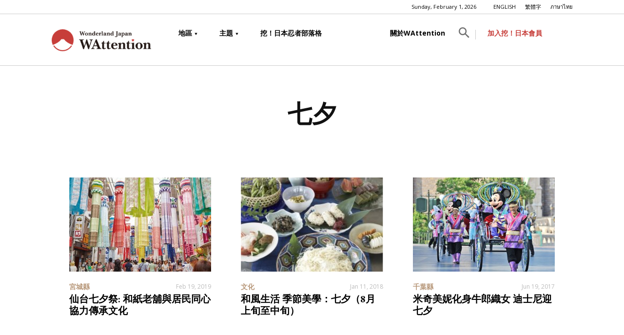

--- FILE ---
content_type: text/html; charset=UTF-8
request_url: https://wattention.com/tw/tag/%E4%B8%83%E5%A4%95/
body_size: 19669
content:
<!doctype html >
<!--[if IE 8]>    <html class="ie8" lang="en"> <![endif]-->
<!--[if IE 9]>    <html class="ie9" lang="en"> <![endif]-->
<!--[if gt IE 8]><!--> <html lang="en-CA"> <!--<![endif]-->
<head>
    <title>七夕 Archives | WAttention</title>
    <meta charset="UTF-8" />
    <meta name="viewport" content="width=device-width, initial-scale=1.0">
    <link rel="pingback" href="https://wattention.com/tw/xmlrpc.php" />
    <meta name='robots' content='index, follow, max-image-preview:large, max-snippet:-1, max-video-preview:-1' />
<link rel="icon" type="image/png" href="https://wattention.com/tw/wp-content/uploads/2020/03/favicon.png">
	<!-- This site is optimized with the Yoast SEO plugin v20.8 - https://yoast.com/wordpress/plugins/seo/ -->
	<link rel="canonical" href="https://wattention.com/tw/tag/七夕/" />
	<meta property="og:locale" content="en_US" />
	<meta property="og:type" content="article" />
	<meta property="og:title" content="七夕 Archives | WAttention" />
	<meta property="og:url" content="https://wattention.com/tw/tag/七夕/" />
	<meta property="og:site_name" content="WAttention" />
	<meta name="twitter:card" content="summary_large_image" />
	<meta name="twitter:site" content="@wattention" />
	<script type="application/ld+json" class="yoast-schema-graph">{"@context":"https://schema.org","@graph":[{"@type":"CollectionPage","@id":"https://wattention.com/tw/tag/%e4%b8%83%e5%a4%95/","url":"https://wattention.com/tw/tag/%e4%b8%83%e5%a4%95/","name":"七夕 Archives | WAttention","isPartOf":{"@id":"https://wattention.com/tw/#website"},"primaryImageOfPage":{"@id":"https://wattention.com/tw/tag/%e4%b8%83%e5%a4%95/#primaryimage"},"image":{"@id":"https://wattention.com/tw/tag/%e4%b8%83%e5%a4%95/#primaryimage"},"thumbnailUrl":"https://wattention.com/tw/wp-content/uploads/2019/02/TANABATA_MAIN-1.jpg","breadcrumb":{"@id":"https://wattention.com/tw/tag/%e4%b8%83%e5%a4%95/#breadcrumb"},"inLanguage":"en-CA"},{"@type":"ImageObject","inLanguage":"en-CA","@id":"https://wattention.com/tw/tag/%e4%b8%83%e5%a4%95/#primaryimage","url":"https://wattention.com/tw/wp-content/uploads/2019/02/TANABATA_MAIN-1.jpg","contentUrl":"https://wattention.com/tw/wp-content/uploads/2019/02/TANABATA_MAIN-1.jpg","width":800,"height":533},{"@type":"BreadcrumbList","@id":"https://wattention.com/tw/tag/%e4%b8%83%e5%a4%95/#breadcrumb","itemListElement":[{"@type":"ListItem","position":1,"name":"Home","item":"https://wattention.com/tw/"},{"@type":"ListItem","position":2,"name":"七夕"}]},{"@type":"WebSite","@id":"https://wattention.com/tw/#website","url":"https://wattention.com/tw/","name":"WAttention","description":"帶給你最好的日本","potentialAction":[{"@type":"SearchAction","target":{"@type":"EntryPoint","urlTemplate":"https://wattention.com/tw/?s={search_term_string}"},"query-input":"required name=search_term_string"}],"inLanguage":"en-CA"}]}</script>
	<!-- / Yoast SEO plugin. -->


<link rel='dns-prefetch' href='//fonts.googleapis.com' />
<link rel="alternate" type="application/rss+xml" title="WAttention &raquo; Feed" href="https://wattention.com/tw/feed/" />
<link rel="alternate" type="application/rss+xml" title="WAttention &raquo; Comments Feed" href="https://wattention.com/tw/comments/feed/" />
<link rel="alternate" type="application/rss+xml" title="WAttention &raquo; 七夕 Tag Feed" href="https://wattention.com/tw/tag/%e4%b8%83%e5%a4%95/feed/" />
<script type="text/javascript">
window._wpemojiSettings = {"baseUrl":"https:\/\/s.w.org\/images\/core\/emoji\/14.0.0\/72x72\/","ext":".png","svgUrl":"https:\/\/s.w.org\/images\/core\/emoji\/14.0.0\/svg\/","svgExt":".svg","source":{"concatemoji":"https:\/\/wattention.com\/tw\/wp-includes\/js\/wp-emoji-release.min.js?ver=6.2.8"}};
/*! This file is auto-generated */
!function(e,a,t){var n,r,o,i=a.createElement("canvas"),p=i.getContext&&i.getContext("2d");function s(e,t){p.clearRect(0,0,i.width,i.height),p.fillText(e,0,0);e=i.toDataURL();return p.clearRect(0,0,i.width,i.height),p.fillText(t,0,0),e===i.toDataURL()}function c(e){var t=a.createElement("script");t.src=e,t.defer=t.type="text/javascript",a.getElementsByTagName("head")[0].appendChild(t)}for(o=Array("flag","emoji"),t.supports={everything:!0,everythingExceptFlag:!0},r=0;r<o.length;r++)t.supports[o[r]]=function(e){if(p&&p.fillText)switch(p.textBaseline="top",p.font="600 32px Arial",e){case"flag":return s("\ud83c\udff3\ufe0f\u200d\u26a7\ufe0f","\ud83c\udff3\ufe0f\u200b\u26a7\ufe0f")?!1:!s("\ud83c\uddfa\ud83c\uddf3","\ud83c\uddfa\u200b\ud83c\uddf3")&&!s("\ud83c\udff4\udb40\udc67\udb40\udc62\udb40\udc65\udb40\udc6e\udb40\udc67\udb40\udc7f","\ud83c\udff4\u200b\udb40\udc67\u200b\udb40\udc62\u200b\udb40\udc65\u200b\udb40\udc6e\u200b\udb40\udc67\u200b\udb40\udc7f");case"emoji":return!s("\ud83e\udef1\ud83c\udffb\u200d\ud83e\udef2\ud83c\udfff","\ud83e\udef1\ud83c\udffb\u200b\ud83e\udef2\ud83c\udfff")}return!1}(o[r]),t.supports.everything=t.supports.everything&&t.supports[o[r]],"flag"!==o[r]&&(t.supports.everythingExceptFlag=t.supports.everythingExceptFlag&&t.supports[o[r]]);t.supports.everythingExceptFlag=t.supports.everythingExceptFlag&&!t.supports.flag,t.DOMReady=!1,t.readyCallback=function(){t.DOMReady=!0},t.supports.everything||(n=function(){t.readyCallback()},a.addEventListener?(a.addEventListener("DOMContentLoaded",n,!1),e.addEventListener("load",n,!1)):(e.attachEvent("onload",n),a.attachEvent("onreadystatechange",function(){"complete"===a.readyState&&t.readyCallback()})),(e=t.source||{}).concatemoji?c(e.concatemoji):e.wpemoji&&e.twemoji&&(c(e.twemoji),c(e.wpemoji)))}(window,document,window._wpemojiSettings);
</script>
<style type="text/css">
img.wp-smiley,
img.emoji {
	display: inline !important;
	border: none !important;
	box-shadow: none !important;
	height: 1em !important;
	width: 1em !important;
	margin: 0 0.07em !important;
	vertical-align: -0.1em !important;
	background: none !important;
	padding: 0 !important;
}
</style>
	<link rel='stylesheet' id='wp-block-library-css' href='https://wattention.com/tw/wp-includes/css/dist/block-library/style.min.css?ver=6.2.8' type='text/css' media='all' />
<link rel='stylesheet' id='classic-theme-styles-css' href='https://wattention.com/tw/wp-includes/css/classic-themes.min.css?ver=6.2.8' type='text/css' media='all' />
<style id='global-styles-inline-css' type='text/css'>
body{--wp--preset--color--black: #000000;--wp--preset--color--cyan-bluish-gray: #abb8c3;--wp--preset--color--white: #ffffff;--wp--preset--color--pale-pink: #f78da7;--wp--preset--color--vivid-red: #cf2e2e;--wp--preset--color--luminous-vivid-orange: #ff6900;--wp--preset--color--luminous-vivid-amber: #fcb900;--wp--preset--color--light-green-cyan: #7bdcb5;--wp--preset--color--vivid-green-cyan: #00d084;--wp--preset--color--pale-cyan-blue: #8ed1fc;--wp--preset--color--vivid-cyan-blue: #0693e3;--wp--preset--color--vivid-purple: #9b51e0;--wp--preset--gradient--vivid-cyan-blue-to-vivid-purple: linear-gradient(135deg,rgba(6,147,227,1) 0%,rgb(155,81,224) 100%);--wp--preset--gradient--light-green-cyan-to-vivid-green-cyan: linear-gradient(135deg,rgb(122,220,180) 0%,rgb(0,208,130) 100%);--wp--preset--gradient--luminous-vivid-amber-to-luminous-vivid-orange: linear-gradient(135deg,rgba(252,185,0,1) 0%,rgba(255,105,0,1) 100%);--wp--preset--gradient--luminous-vivid-orange-to-vivid-red: linear-gradient(135deg,rgba(255,105,0,1) 0%,rgb(207,46,46) 100%);--wp--preset--gradient--very-light-gray-to-cyan-bluish-gray: linear-gradient(135deg,rgb(238,238,238) 0%,rgb(169,184,195) 100%);--wp--preset--gradient--cool-to-warm-spectrum: linear-gradient(135deg,rgb(74,234,220) 0%,rgb(151,120,209) 20%,rgb(207,42,186) 40%,rgb(238,44,130) 60%,rgb(251,105,98) 80%,rgb(254,248,76) 100%);--wp--preset--gradient--blush-light-purple: linear-gradient(135deg,rgb(255,206,236) 0%,rgb(152,150,240) 100%);--wp--preset--gradient--blush-bordeaux: linear-gradient(135deg,rgb(254,205,165) 0%,rgb(254,45,45) 50%,rgb(107,0,62) 100%);--wp--preset--gradient--luminous-dusk: linear-gradient(135deg,rgb(255,203,112) 0%,rgb(199,81,192) 50%,rgb(65,88,208) 100%);--wp--preset--gradient--pale-ocean: linear-gradient(135deg,rgb(255,245,203) 0%,rgb(182,227,212) 50%,rgb(51,167,181) 100%);--wp--preset--gradient--electric-grass: linear-gradient(135deg,rgb(202,248,128) 0%,rgb(113,206,126) 100%);--wp--preset--gradient--midnight: linear-gradient(135deg,rgb(2,3,129) 0%,rgb(40,116,252) 100%);--wp--preset--duotone--dark-grayscale: url('#wp-duotone-dark-grayscale');--wp--preset--duotone--grayscale: url('#wp-duotone-grayscale');--wp--preset--duotone--purple-yellow: url('#wp-duotone-purple-yellow');--wp--preset--duotone--blue-red: url('#wp-duotone-blue-red');--wp--preset--duotone--midnight: url('#wp-duotone-midnight');--wp--preset--duotone--magenta-yellow: url('#wp-duotone-magenta-yellow');--wp--preset--duotone--purple-green: url('#wp-duotone-purple-green');--wp--preset--duotone--blue-orange: url('#wp-duotone-blue-orange');--wp--preset--font-size--small: 11px;--wp--preset--font-size--medium: 20px;--wp--preset--font-size--large: 32px;--wp--preset--font-size--x-large: 42px;--wp--preset--font-size--regular: 15px;--wp--preset--font-size--larger: 50px;--wp--preset--spacing--20: 0.44rem;--wp--preset--spacing--30: 0.67rem;--wp--preset--spacing--40: 1rem;--wp--preset--spacing--50: 1.5rem;--wp--preset--spacing--60: 2.25rem;--wp--preset--spacing--70: 3.38rem;--wp--preset--spacing--80: 5.06rem;--wp--preset--shadow--natural: 6px 6px 9px rgba(0, 0, 0, 0.2);--wp--preset--shadow--deep: 12px 12px 50px rgba(0, 0, 0, 0.4);--wp--preset--shadow--sharp: 6px 6px 0px rgba(0, 0, 0, 0.2);--wp--preset--shadow--outlined: 6px 6px 0px -3px rgba(255, 255, 255, 1), 6px 6px rgba(0, 0, 0, 1);--wp--preset--shadow--crisp: 6px 6px 0px rgba(0, 0, 0, 1);}:where(.is-layout-flex){gap: 0.5em;}body .is-layout-flow > .alignleft{float: left;margin-inline-start: 0;margin-inline-end: 2em;}body .is-layout-flow > .alignright{float: right;margin-inline-start: 2em;margin-inline-end: 0;}body .is-layout-flow > .aligncenter{margin-left: auto !important;margin-right: auto !important;}body .is-layout-constrained > .alignleft{float: left;margin-inline-start: 0;margin-inline-end: 2em;}body .is-layout-constrained > .alignright{float: right;margin-inline-start: 2em;margin-inline-end: 0;}body .is-layout-constrained > .aligncenter{margin-left: auto !important;margin-right: auto !important;}body .is-layout-constrained > :where(:not(.alignleft):not(.alignright):not(.alignfull)){max-width: var(--wp--style--global--content-size);margin-left: auto !important;margin-right: auto !important;}body .is-layout-constrained > .alignwide{max-width: var(--wp--style--global--wide-size);}body .is-layout-flex{display: flex;}body .is-layout-flex{flex-wrap: wrap;align-items: center;}body .is-layout-flex > *{margin: 0;}:where(.wp-block-columns.is-layout-flex){gap: 2em;}.has-black-color{color: var(--wp--preset--color--black) !important;}.has-cyan-bluish-gray-color{color: var(--wp--preset--color--cyan-bluish-gray) !important;}.has-white-color{color: var(--wp--preset--color--white) !important;}.has-pale-pink-color{color: var(--wp--preset--color--pale-pink) !important;}.has-vivid-red-color{color: var(--wp--preset--color--vivid-red) !important;}.has-luminous-vivid-orange-color{color: var(--wp--preset--color--luminous-vivid-orange) !important;}.has-luminous-vivid-amber-color{color: var(--wp--preset--color--luminous-vivid-amber) !important;}.has-light-green-cyan-color{color: var(--wp--preset--color--light-green-cyan) !important;}.has-vivid-green-cyan-color{color: var(--wp--preset--color--vivid-green-cyan) !important;}.has-pale-cyan-blue-color{color: var(--wp--preset--color--pale-cyan-blue) !important;}.has-vivid-cyan-blue-color{color: var(--wp--preset--color--vivid-cyan-blue) !important;}.has-vivid-purple-color{color: var(--wp--preset--color--vivid-purple) !important;}.has-black-background-color{background-color: var(--wp--preset--color--black) !important;}.has-cyan-bluish-gray-background-color{background-color: var(--wp--preset--color--cyan-bluish-gray) !important;}.has-white-background-color{background-color: var(--wp--preset--color--white) !important;}.has-pale-pink-background-color{background-color: var(--wp--preset--color--pale-pink) !important;}.has-vivid-red-background-color{background-color: var(--wp--preset--color--vivid-red) !important;}.has-luminous-vivid-orange-background-color{background-color: var(--wp--preset--color--luminous-vivid-orange) !important;}.has-luminous-vivid-amber-background-color{background-color: var(--wp--preset--color--luminous-vivid-amber) !important;}.has-light-green-cyan-background-color{background-color: var(--wp--preset--color--light-green-cyan) !important;}.has-vivid-green-cyan-background-color{background-color: var(--wp--preset--color--vivid-green-cyan) !important;}.has-pale-cyan-blue-background-color{background-color: var(--wp--preset--color--pale-cyan-blue) !important;}.has-vivid-cyan-blue-background-color{background-color: var(--wp--preset--color--vivid-cyan-blue) !important;}.has-vivid-purple-background-color{background-color: var(--wp--preset--color--vivid-purple) !important;}.has-black-border-color{border-color: var(--wp--preset--color--black) !important;}.has-cyan-bluish-gray-border-color{border-color: var(--wp--preset--color--cyan-bluish-gray) !important;}.has-white-border-color{border-color: var(--wp--preset--color--white) !important;}.has-pale-pink-border-color{border-color: var(--wp--preset--color--pale-pink) !important;}.has-vivid-red-border-color{border-color: var(--wp--preset--color--vivid-red) !important;}.has-luminous-vivid-orange-border-color{border-color: var(--wp--preset--color--luminous-vivid-orange) !important;}.has-luminous-vivid-amber-border-color{border-color: var(--wp--preset--color--luminous-vivid-amber) !important;}.has-light-green-cyan-border-color{border-color: var(--wp--preset--color--light-green-cyan) !important;}.has-vivid-green-cyan-border-color{border-color: var(--wp--preset--color--vivid-green-cyan) !important;}.has-pale-cyan-blue-border-color{border-color: var(--wp--preset--color--pale-cyan-blue) !important;}.has-vivid-cyan-blue-border-color{border-color: var(--wp--preset--color--vivid-cyan-blue) !important;}.has-vivid-purple-border-color{border-color: var(--wp--preset--color--vivid-purple) !important;}.has-vivid-cyan-blue-to-vivid-purple-gradient-background{background: var(--wp--preset--gradient--vivid-cyan-blue-to-vivid-purple) !important;}.has-light-green-cyan-to-vivid-green-cyan-gradient-background{background: var(--wp--preset--gradient--light-green-cyan-to-vivid-green-cyan) !important;}.has-luminous-vivid-amber-to-luminous-vivid-orange-gradient-background{background: var(--wp--preset--gradient--luminous-vivid-amber-to-luminous-vivid-orange) !important;}.has-luminous-vivid-orange-to-vivid-red-gradient-background{background: var(--wp--preset--gradient--luminous-vivid-orange-to-vivid-red) !important;}.has-very-light-gray-to-cyan-bluish-gray-gradient-background{background: var(--wp--preset--gradient--very-light-gray-to-cyan-bluish-gray) !important;}.has-cool-to-warm-spectrum-gradient-background{background: var(--wp--preset--gradient--cool-to-warm-spectrum) !important;}.has-blush-light-purple-gradient-background{background: var(--wp--preset--gradient--blush-light-purple) !important;}.has-blush-bordeaux-gradient-background{background: var(--wp--preset--gradient--blush-bordeaux) !important;}.has-luminous-dusk-gradient-background{background: var(--wp--preset--gradient--luminous-dusk) !important;}.has-pale-ocean-gradient-background{background: var(--wp--preset--gradient--pale-ocean) !important;}.has-electric-grass-gradient-background{background: var(--wp--preset--gradient--electric-grass) !important;}.has-midnight-gradient-background{background: var(--wp--preset--gradient--midnight) !important;}.has-small-font-size{font-size: var(--wp--preset--font-size--small) !important;}.has-medium-font-size{font-size: var(--wp--preset--font-size--medium) !important;}.has-large-font-size{font-size: var(--wp--preset--font-size--large) !important;}.has-x-large-font-size{font-size: var(--wp--preset--font-size--x-large) !important;}
.wp-block-navigation a:where(:not(.wp-element-button)){color: inherit;}
:where(.wp-block-columns.is-layout-flex){gap: 2em;}
.wp-block-pullquote{font-size: 1.5em;line-height: 1.6;}
</style>
<link rel='stylesheet' id='catch-infinite-scroll-css' href='https://wattention.com/tw/wp-content/plugins/catch-infinite-scroll/public/css/catch-infinite-scroll-public.css?ver=2.0.8' type='text/css' media='all' />
<link rel='stylesheet' id='wplinkpreview-style-css' href='https://wattention.com/tw/wp-content/plugins/wp-link-preview/wplinkpreview.css?ver=20120208' type='text/css' media='all' />
<link rel='stylesheet' id='wp-show-posts-css' href='https://wattention.com/tw/wp-content/plugins/wp-show-posts/css/wp-show-posts-min.css?ver=1.1.6' type='text/css' media='all' />
<link rel='stylesheet' id='wp-pagenavi-css' href='https://wattention.com/tw/wp-content/plugins/wp-pagenavi/pagenavi-css.css?ver=2.70' type='text/css' media='all' />
<link rel='stylesheet' id='td-plugin-multi-purpose-css' href='https://wattention.com/tw/wp-content/plugins/td-composer/td-multi-purpose/style.css?ver=3dc090e4a6dd4d9e8f4a61e980b31fd9' type='text/css' media='all' />
<link rel='stylesheet' id='google-fonts-style-css' href='https://fonts.googleapis.com/css?family=Open+Sans%3A400%2C600%2C700%7CRoboto%3A400%2C500%2C700&#038;display=swap&#038;ver=12.3.1' type='text/css' media='all' />
<link rel='stylesheet' id='td-theme-css' href='https://wattention.com/tw/wp-content/themes/Newspaper/style.css?ver=12.3.1' type='text/css' media='all' />
<style id='td-theme-inline-css' type='text/css'>
    
        @media (max-width: 767px) {
            .td-header-desktop-wrap {
                display: none;
            }
        }
        @media (min-width: 767px) {
            .td-header-mobile-wrap {
                display: none;
            }
        }
    
	
</style>
<link rel='stylesheet' id='td-theme-child-css' href='https://wattention.com/tw/wp-content/themes/Newspaper-child/style.css?ver=6.2.8' type='text/css' media='all' />
<link rel='stylesheet' id='td-legacy-framework-front-style-css' href='https://wattention.com/tw/wp-content/plugins/td-composer/legacy/Newspaper/assets/css/td_legacy_main.css?ver=3dc090e4a6dd4d9e8f4a61e980b31fd9' type='text/css' media='all' />
<link rel='stylesheet' id='td-standard-pack-framework-front-style-css' href='https://wattention.com/tw/wp-content/plugins/td-standard-pack/Newspaper/assets/css/td_standard_pack_main.css?ver=d39710269e5f4389cf7661fe4fdc36f9' type='text/css' media='all' />
<link rel='stylesheet' id='tdb_style_cloud_templates_front-css' href='https://wattention.com/tw/wp-content/plugins/td-cloud-library/assets/css/tdb_main.css?ver=1182d95cb199c23e56f61364ae38f2e7' type='text/css' media='all' />
<script type='text/javascript' src='https://wattention.com/tw/wp-includes/js/jquery/jquery.min.js?ver=3.6.4' id='jquery-core-js'></script>
<script type='text/javascript' src='https://wattention.com/tw/wp-includes/js/jquery/jquery-migrate.min.js?ver=3.4.0' id='jquery-migrate-js'></script>
<script type='text/javascript' id='catch-infinite-scroll-js-extra'>
/* <![CDATA[ */
var selector = {"jetpack_enabled":"","image":"https:\/\/wattention.com\/tw\/wp-content\/plugins\/catch-infinite-scroll\/image\/loader.gif","load_more_text":"MORE","finish_text":"No more items to display","event":"click","navigationSelector":"#infinite_hide_btn","nextSelector":"#infinite_hide_btn a","contentSelector":"#infinite_wrapper","itemSelector":".lat_itemwrap1","type":"post","theme":"Newspaper-child"};
/* ]]> */
</script>
<script type='text/javascript' src='https://wattention.com/tw/wp-content/plugins/catch-infinite-scroll/public/js/catch-infinite-scroll-public.js?ver=2.0.8' id='catch-infinite-scroll-js'></script>
<script type='text/javascript' id='favorites-js-extra'>
/* <![CDATA[ */
var favorites_data = {"ajaxurl":"https:\/\/wattention.com\/tw\/wp-admin\/admin-ajax.php","nonce":"32bb76f7d1","favorite":"<i class=\"bookmark-empty\"><\/i>","favorited":"<i class=\"bookmark-full\"><\/i>","includecount":"","indicate_loading":"1","loading_text":"Loading","loading_image":"","loading_image_active":"","loading_image_preload":"","cache_enabled":"1","button_options":{"button_type":"custom","custom_colors":true,"box_shadow":false,"include_count":false,"default":{"background_default":false,"border_default":false,"text_default":"#000000","icon_default":"#000000","count_default":false},"active":{"background_active":false,"border_active":false,"text_active":false,"icon_active":false,"count_active":false}},"authentication_modal_content":"<p>Please login to add favorites.<\/p>\n<p><a href=\"#\" data-favorites-modal-close>Dismiss this notice<\/a><\/p>\n","authentication_redirect":"","dev_mode":"","logged_in":"","user_id":"0","authentication_redirect_url":"https:\/\/wattention.com\/tw\/wp-login.php"};
/* ]]> */
</script>
<script type='text/javascript' src='https://wattention.com/tw/wp-content/plugins/favorites/assets/js/favorites.min.js?ver=2.3.6' id='favorites-js'></script>
<link rel="https://api.w.org/" href="https://wattention.com/tw/wp-json/" /><link rel="alternate" type="application/json" href="https://wattention.com/tw/wp-json/wp/v2/tags/2577" /><link rel="EditURI" type="application/rsd+xml" title="RSD" href="https://wattention.com/tw/xmlrpc.php?rsd" />
<link rel="wlwmanifest" type="application/wlwmanifest+xml" href="https://wattention.com/tw/wp-includes/wlwmanifest.xml" />
<meta name="generator" content="WordPress 6.2.8" />
<script async src="https://pagead2.googlesyndication.com/pagead/js/adsbygoogle.js?client=ca-pub-6850510370177892"
     crossorigin="anonymous"></script><!--[if lt IE 9]><script src="https://cdnjs.cloudflare.com/ajax/libs/html5shiv/3.7.3/html5shiv.js"></script><![endif]-->
        <script>
        window.tdb_global_vars = {"wpRestUrl":"https:\/\/wattention.com\/tw\/wp-json\/","permalinkStructure":"\/%postname%\/"};
        window.tdb_p_autoload_vars = {"isAjax":false,"isAdminBarShowing":false,"autoloadScrollPercent":50};
    </script>
    
    <style id="tdb-global-colors">
        :root {--accent-color: #fff;}
    </style>
	
<meta name="generator" content="Elementor 3.23.4; features: additional_custom_breakpoints, e_lazyload; settings: css_print_method-internal, google_font-enabled, font_display-auto">
			<style>
				.e-con.e-parent:nth-of-type(n+4):not(.e-lazyloaded):not(.e-no-lazyload),
				.e-con.e-parent:nth-of-type(n+4):not(.e-lazyloaded):not(.e-no-lazyload) * {
					background-image: none !important;
				}
				@media screen and (max-height: 1024px) {
					.e-con.e-parent:nth-of-type(n+3):not(.e-lazyloaded):not(.e-no-lazyload),
					.e-con.e-parent:nth-of-type(n+3):not(.e-lazyloaded):not(.e-no-lazyload) * {
						background-image: none !important;
					}
				}
				@media screen and (max-height: 640px) {
					.e-con.e-parent:nth-of-type(n+2):not(.e-lazyloaded):not(.e-no-lazyload),
					.e-con.e-parent:nth-of-type(n+2):not(.e-lazyloaded):not(.e-no-lazyload) * {
						background-image: none !important;
					}
				}
			</style>
			<meta name="generator" content="Powered by Slider Revolution 6.6.12 - responsive, Mobile-Friendly Slider Plugin for WordPress with comfortable drag and drop interface." />

<!-- JS generated by theme -->

<script>
    
    

	    var tdBlocksArray = []; //here we store all the items for the current page

	    //td_block class - each ajax block uses a object of this class for requests
	    function tdBlock() {
		    this.id = '';
		    this.block_type = 1; //block type id (1-234 etc)
		    this.atts = '';
		    this.td_column_number = '';
		    this.td_current_page = 1; //
		    this.post_count = 0; //from wp
		    this.found_posts = 0; //from wp
		    this.max_num_pages = 0; //from wp
		    this.td_filter_value = ''; //current live filter value
		    this.is_ajax_running = false;
		    this.td_user_action = ''; // load more or infinite loader (used by the animation)
		    this.header_color = '';
		    this.ajax_pagination_infinite_stop = ''; //show load more at page x
	    }


        // td_js_generator - mini detector
        (function(){
            var htmlTag = document.getElementsByTagName("html")[0];

	        if ( navigator.userAgent.indexOf("MSIE 10.0") > -1 ) {
                htmlTag.className += ' ie10';
            }

            if ( !!navigator.userAgent.match(/Trident.*rv\:11\./) ) {
                htmlTag.className += ' ie11';
            }

	        if ( navigator.userAgent.indexOf("Edge") > -1 ) {
                htmlTag.className += ' ieEdge';
            }

            if ( /(iPad|iPhone|iPod)/g.test(navigator.userAgent) ) {
                htmlTag.className += ' td-md-is-ios';
            }

            var user_agent = navigator.userAgent.toLowerCase();
            if ( user_agent.indexOf("android") > -1 ) {
                htmlTag.className += ' td-md-is-android';
            }

            if ( -1 !== navigator.userAgent.indexOf('Mac OS X')  ) {
                htmlTag.className += ' td-md-is-os-x';
            }

            if ( /chrom(e|ium)/.test(navigator.userAgent.toLowerCase()) ) {
               htmlTag.className += ' td-md-is-chrome';
            }

            if ( -1 !== navigator.userAgent.indexOf('Firefox') ) {
                htmlTag.className += ' td-md-is-firefox';
            }

            if ( -1 !== navigator.userAgent.indexOf('Safari') && -1 === navigator.userAgent.indexOf('Chrome') ) {
                htmlTag.className += ' td-md-is-safari';
            }

            if( -1 !== navigator.userAgent.indexOf('IEMobile') ){
                htmlTag.className += ' td-md-is-iemobile';
            }

        })();




        var tdLocalCache = {};

        ( function () {
            "use strict";

            tdLocalCache = {
                data: {},
                remove: function (resource_id) {
                    delete tdLocalCache.data[resource_id];
                },
                exist: function (resource_id) {
                    return tdLocalCache.data.hasOwnProperty(resource_id) && tdLocalCache.data[resource_id] !== null;
                },
                get: function (resource_id) {
                    return tdLocalCache.data[resource_id];
                },
                set: function (resource_id, cachedData) {
                    tdLocalCache.remove(resource_id);
                    tdLocalCache.data[resource_id] = cachedData;
                }
            };
        })();

    
    
var td_viewport_interval_list=[{"limitBottom":767,"sidebarWidth":228},{"limitBottom":1018,"sidebarWidth":300},{"limitBottom":1140,"sidebarWidth":324}];
var td_animation_stack_effect="type0";
var tds_animation_stack=true;
var td_animation_stack_specific_selectors=".entry-thumb, img, .td-lazy-img";
var td_animation_stack_general_selectors=".td-animation-stack img, .td-animation-stack .entry-thumb, .post img, .td-animation-stack .td-lazy-img";
var tdc_is_installed="yes";
var td_ajax_url="https:\/\/wattention.com\/tw\/wp-admin\/admin-ajax.php?td_theme_name=Newspaper&v=12.3.1";
var td_get_template_directory_uri="https:\/\/wattention.com\/tw\/wp-content\/plugins\/td-composer\/legacy\/common";
var tds_snap_menu="snap";
var tds_logo_on_sticky="show_header_logo";
var tds_header_style="7";
var td_please_wait="\u8acb\u7a0d\u5019...";
var td_email_user_pass_incorrect="\u7528\u6236\u540d\u6216\u5bc6\u78bc\u4e0d\u6b63\u78ba\uff01";
var td_email_user_incorrect="\u96fb\u5b50\u90f5\u4ef6\u6216\u7528\u6236\u540d\u4e0d\u6b63\u78ba\uff01";
var td_email_incorrect="\u96fb\u5b50\u90f5\u4ef6\u4e0d\u6b63\u78ba\uff01";
var td_user_incorrect="Username incorrect!";
var td_email_user_empty="Email or username empty!";
var td_pass_empty="Pass empty!";
var td_pass_pattern_incorrect="Invalid Pass Pattern!";
var td_retype_pass_incorrect="Retyped Pass incorrect!";
var tds_more_articles_on_post_enable="";
var tds_more_articles_on_post_time_to_wait="";
var tds_more_articles_on_post_pages_distance_from_top=0;
var tds_theme_color_site_wide="#ea2e2e";
var tds_smart_sidebar="";
var tdThemeName="Newspaper";
var tdThemeNameWl="Newspaper";
var td_magnific_popup_translation_tPrev="\u4ee5\u524d\u7684\uff08\u5de6\u7bad\u982d\u9375\uff09";
var td_magnific_popup_translation_tNext="\u4e0b\u4e00\u500b\uff08\u53f3\u7bad\u982d\u9375\uff09";
var td_magnific_popup_translation_tCounter="\u7684%total% %curr%";
var td_magnific_popup_translation_ajax_tError="\u5f9e%url%\u5167\u5bb9\u7121\u6cd5\u52a0\u8f09\u3002";
var td_magnific_popup_translation_image_tError="\u5716\u50cf#%curr%\u7121\u6cd5\u52a0\u8f09\u3002";
var tdBlockNonce="a4e7f5576c";
var tdDateNamesI18n={"month_names":["January","February","March","April","May","June","July","August","September","October","November","December"],"month_names_short":["Jan","Feb","Mar","Apr","May","Jun","Jul","Aug","Sep","Oct","Nov","Dec"],"day_names":["Sunday","Monday","Tuesday","Wednesday","Thursday","Friday","Saturday"],"day_names_short":["Sun","Mon","Tue","Wed","Thu","Fri","Sat"]};
var tdb_modal_confirm="Save";
var tdb_modal_cancel="Cancel";
var tdb_modal_confirm_alt="Yes";
var tdb_modal_cancel_alt="No";
var td_ad_background_click_link="";
var td_ad_background_click_target="";
</script>


<!-- Header style compiled by theme -->

<style>
    
.td-header-wrap .black-menu .sf-menu > .current-menu-item > a,
    .td-header-wrap .black-menu .sf-menu > .current-menu-ancestor > a,
    .td-header-wrap .black-menu .sf-menu > .current-category-ancestor > a,
    .td-header-wrap .black-menu .sf-menu > li > a:hover,
    .td-header-wrap .black-menu .sf-menu > .sfHover > a,
    .sf-menu > .current-menu-item > a:after,
    .sf-menu > .current-menu-ancestor > a:after,
    .sf-menu > .current-category-ancestor > a:after,
    .sf-menu > li:hover > a:after,
    .sf-menu > .sfHover > a:after,
    .header-search-wrap .td-drop-down-search:after,
    .header-search-wrap .td-drop-down-search .btn:hover,
    input[type=submit]:hover,
    .td-read-more a,
    .td-post-category:hover,
    .td_top_authors .td-active .td-author-post-count,
    .td_top_authors .td-active .td-author-comments-count,
    .td_top_authors .td_mod_wrap:hover .td-author-post-count,
    .td_top_authors .td_mod_wrap:hover .td-author-comments-count,
    .td-404-sub-sub-title a:hover,
    .td-search-form-widget .wpb_button:hover,
    .td-rating-bar-wrap div,
    .dropcap,
    .td_wrapper_video_playlist .td_video_controls_playlist_wrapper,
    .wpb_default,
    .wpb_default:hover,
    .td-left-smart-list:hover,
    .td-right-smart-list:hover,
    .woocommerce-checkout .woocommerce input.button:hover,
    .woocommerce-page .woocommerce a.button:hover,
    .woocommerce-account div.woocommerce .button:hover,
    #bbpress-forums button:hover,
    .bbp_widget_login .button:hover,
    .td-footer-wrapper .td-post-category,
    .td-footer-wrapper .widget_product_search input[type="submit"]:hover,
    .woocommerce .product a.button:hover,
    .woocommerce .product #respond input#submit:hover,
    .woocommerce .checkout input#place_order:hover,
    .woocommerce .woocommerce.widget .button:hover,
    .single-product .product .summary .cart .button:hover,
    .woocommerce-cart .woocommerce table.cart .button:hover,
    .woocommerce-cart .woocommerce .shipping-calculator-form .button:hover,
    .td-next-prev-wrap a:hover,
    .td-load-more-wrap a:hover,
    .td-post-small-box a:hover,
    .page-nav .current,
    .page-nav:first-child > div,
    #bbpress-forums .bbp-pagination .current,
    #bbpress-forums #bbp-single-user-details #bbp-user-navigation li.current a,
    .td-theme-slider:hover .slide-meta-cat a,
    a.vc_btn-black:hover,
    .td-trending-now-wrapper:hover .td-trending-now-title,
    .td-scroll-up,
    .td-smart-list-button:hover,
    .td-weather-information:before,
    .td-weather-week:before,
    .td_block_exchange .td-exchange-header:before,
    .td-pulldown-syle-2 .td-subcat-dropdown ul:after,
    .td_block_template_9 .td-block-title:after,
    .td_block_template_15 .td-block-title:before,
    div.wpforms-container .wpforms-form div.wpforms-submit-container button[type=submit] {
        background-color: #ea2e2e;
    }

    .td_block_template_4 .td-related-title .td-cur-simple-item:before {
        border-color: #ea2e2e transparent transparent transparent !important;
    }

    .woocommerce .woocommerce-message .button:hover,
    .woocommerce .woocommerce-error .button:hover,
    .woocommerce .woocommerce-info .button:hover {
        background-color: #ea2e2e !important;
    }
    
    
    .td_block_template_4 .td-related-title .td-cur-simple-item,
    .td_block_template_3 .td-related-title .td-cur-simple-item,
    .td_block_template_9 .td-related-title:after {
        background-color: #ea2e2e;
    }

    .woocommerce .product .onsale,
    .woocommerce.widget .ui-slider .ui-slider-handle {
        background: none #ea2e2e;
    }

    .woocommerce.widget.widget_layered_nav_filters ul li a {
        background: none repeat scroll 0 0 #ea2e2e !important;
    }

    a,
    cite a:hover,
    .td-page-content blockquote p,
    .td-post-content blockquote p,
    .mce-content-body blockquote p,
    .comment-content blockquote p,
    .wpb_text_column blockquote p,
    .td_block_text_with_title blockquote p,
    .td_module_wrap:hover .entry-title a,
    .td-subcat-filter .td-subcat-list a:hover,
    .td-subcat-filter .td-subcat-dropdown a:hover,
    .td_quote_on_blocks,
    .dropcap2,
    .dropcap3,
    .td_top_authors .td-active .td-authors-name a,
    .td_top_authors .td_mod_wrap:hover .td-authors-name a,
    .td-post-next-prev-content a:hover,
    .author-box-wrap .td-author-social a:hover,
    .td-author-name a:hover,
    .td-author-url a:hover,
    .comment-reply-link:hover,
    .logged-in-as a:hover,
    #cancel-comment-reply-link:hover,
    .td-search-query,
    .widget a:hover,
    .td_wp_recentcomments a:hover,
    .archive .widget_archive .current,
    .archive .widget_archive .current a,
    .widget_calendar tfoot a:hover,
    .woocommerce a.added_to_cart:hover,
    .woocommerce-account .woocommerce-MyAccount-navigation a:hover,
    #bbpress-forums li.bbp-header .bbp-reply-content span a:hover,
    #bbpress-forums .bbp-forum-freshness a:hover,
    #bbpress-forums .bbp-topic-freshness a:hover,
    #bbpress-forums .bbp-forums-list li a:hover,
    #bbpress-forums .bbp-forum-title:hover,
    #bbpress-forums .bbp-topic-permalink:hover,
    #bbpress-forums .bbp-topic-started-by a:hover,
    #bbpress-forums .bbp-topic-started-in a:hover,
    #bbpress-forums .bbp-body .super-sticky li.bbp-topic-title .bbp-topic-permalink,
    #bbpress-forums .bbp-body .sticky li.bbp-topic-title .bbp-topic-permalink,
    .widget_display_replies .bbp-author-name,
    .widget_display_topics .bbp-author-name,
    .td-subfooter-menu li a:hover,
    a.vc_btn-black:hover,
    .td-smart-list-dropdown-wrap .td-smart-list-button:hover,
    .td-instagram-user a,
    .td-block-title-wrap .td-wrapper-pulldown-filter .td-pulldown-filter-display-option:hover,
    .td-block-title-wrap .td-wrapper-pulldown-filter .td-pulldown-filter-display-option:hover i,
    .td-block-title-wrap .td-wrapper-pulldown-filter .td-pulldown-filter-link:hover,
    .td-block-title-wrap .td-wrapper-pulldown-filter .td-pulldown-filter-item .td-cur-simple-item,
    .td_block_template_2 .td-related-title .td-cur-simple-item,
    .td_block_template_5 .td-related-title .td-cur-simple-item,
    .td_block_template_6 .td-related-title .td-cur-simple-item,
    .td_block_template_7 .td-related-title .td-cur-simple-item,
    .td_block_template_8 .td-related-title .td-cur-simple-item,
    .td_block_template_9 .td-related-title .td-cur-simple-item,
    .td_block_template_10 .td-related-title .td-cur-simple-item,
    .td_block_template_11 .td-related-title .td-cur-simple-item,
    .td_block_template_12 .td-related-title .td-cur-simple-item,
    .td_block_template_13 .td-related-title .td-cur-simple-item,
    .td_block_template_14 .td-related-title .td-cur-simple-item,
    .td_block_template_15 .td-related-title .td-cur-simple-item,
    .td_block_template_16 .td-related-title .td-cur-simple-item,
    .td_block_template_17 .td-related-title .td-cur-simple-item,
    .td-theme-wrap .sf-menu ul .td-menu-item > a:hover,
    .td-theme-wrap .sf-menu ul .sfHover > a,
    .td-theme-wrap .sf-menu ul .current-menu-ancestor > a,
    .td-theme-wrap .sf-menu ul .current-category-ancestor > a,
    .td-theme-wrap .sf-menu ul .current-menu-item > a,
    .td_outlined_btn,
     .td_block_categories_tags .td-ct-item:hover {
        color: #ea2e2e;
    }

    a.vc_btn-black.vc_btn_square_outlined:hover,
    a.vc_btn-black.vc_btn_outlined:hover {
        color: #ea2e2e !important;
    }

    .td-next-prev-wrap a:hover,
    .td-load-more-wrap a:hover,
    .td-post-small-box a:hover,
    .page-nav .current,
    .page-nav:first-child > div,
    #bbpress-forums .bbp-pagination .current,
    .post .td_quote_box,
    .page .td_quote_box,
    a.vc_btn-black:hover,
    .td_block_template_5 .td-block-title > *,
    .td_outlined_btn {
        border-color: #ea2e2e;
    }

    .td_wrapper_video_playlist .td_video_currently_playing:after {
        border-color: #ea2e2e !important;
    }

    .header-search-wrap .td-drop-down-search:before {
        border-color: transparent transparent #ea2e2e transparent;
    }

    .block-title > span,
    .block-title > a,
    .block-title > label,
    .widgettitle,
    .widgettitle:after,
    .td-trending-now-title,
    .td-trending-now-wrapper:hover .td-trending-now-title,
    .wpb_tabs li.ui-tabs-active a,
    .wpb_tabs li:hover a,
    .vc_tta-container .vc_tta-color-grey.vc_tta-tabs-position-top.vc_tta-style-classic .vc_tta-tabs-container .vc_tta-tab.vc_active > a,
    .vc_tta-container .vc_tta-color-grey.vc_tta-tabs-position-top.vc_tta-style-classic .vc_tta-tabs-container .vc_tta-tab:hover > a,
    .td_block_template_1 .td-related-title .td-cur-simple-item,
    .woocommerce .product .products h2:not(.woocommerce-loop-product__title),
    .td-subcat-filter .td-subcat-dropdown:hover .td-subcat-more, 
    .td_3D_btn,
    .td_shadow_btn,
    .td_default_btn,
    .td_round_btn, 
    .td_outlined_btn:hover {
    	background-color: #ea2e2e;
    }

    .woocommerce div.product .woocommerce-tabs ul.tabs li.active {
    	background-color: #ea2e2e !important;
    }

    .block-title,
    .td_block_template_1 .td-related-title,
    .wpb_tabs .wpb_tabs_nav,
    .vc_tta-container .vc_tta-color-grey.vc_tta-tabs-position-top.vc_tta-style-classic .vc_tta-tabs-container,
    .woocommerce div.product .woocommerce-tabs ul.tabs:before {
        border-color: #ea2e2e;
    }
    .td_block_wrap .td-subcat-item a.td-cur-simple-item {
	    color: #ea2e2e;
	}


    
    .td-grid-style-4 .entry-title
    {
        background-color: rgba(234, 46, 46, 0.7);
    }

    
    .td-menu-background:before,
    .td-search-background:before {
        background: #ea2e2e;
        background: -moz-linear-gradient(top, #ea2e2e 0%, #e0e0e0 100%);
        background: -webkit-gradient(left top, left bottom, color-stop(0%, #ea2e2e), color-stop(100%, #e0e0e0));
        background: -webkit-linear-gradient(top, #ea2e2e 0%, #e0e0e0 100%);
        background: -o-linear-gradient(top, #ea2e2e 0%, #e0e0e0 100%);
        background: -ms-linear-gradient(top, #ea2e2e 0%, #e0e0e0 100%);
        background: linear-gradient(to bottom, #ea2e2e 0%, #e0e0e0 100%);
        filter: progid:DXImageTransform.Microsoft.gradient( startColorstr='#ea2e2e', endColorstr='#e0e0e0', GradientType=0 );
    }

    
    .td-mobile-content .current-menu-item > a,
    .td-mobile-content .current-menu-ancestor > a,
    .td-mobile-content .current-category-ancestor > a,
    #td-mobile-nav .td-menu-login-section a:hover,
    #td-mobile-nav .td-register-section a:hover,
    #td-mobile-nav .td-menu-socials-wrap a:hover i,
    .td-search-close a:hover i {
        color: #ffffff;
    }

    
    ul.sf-menu > .menu-item > a {
        font-weight:bold;
	
    }
    
    .sf-menu ul .menu-item a {
        font-weight:bold;
	
    }
    
    .td-page-title,
    .woocommerce-page .page-title,
    .td-category-title-holder .td-page-title {
    	font-weight:bold;
	
    }
    
    body, p {
    	font-family:"Open Sans";
	
    }




    
	.white-popup-block,
	.white-popup-block .wpb_button {
		font-family:"Open Sans";
	
	}.td-header-style-12 .td-header-menu-wrap-full,
    .td-header-style-12 .td-affix,
    .td-grid-style-1.td-hover-1 .td-big-grid-post:hover .td-post-category,
    .td-grid-style-5.td-hover-1 .td-big-grid-post:hover .td-post-category,
    .td_category_template_3 .td-current-sub-category,
    .td_category_template_8 .td-category-header .td-category a.td-current-sub-category,
    .td_category_template_4 .td-category-siblings .td-category a:hover,
     .td_block_big_grid_9.td-grid-style-1 .td-post-category,
    .td_block_big_grid_9.td-grid-style-5 .td-post-category,
    .td-grid-style-6.td-hover-1 .td-module-thumb:after,
     .tdm-menu-active-style5 .td-header-menu-wrap .sf-menu > .current-menu-item > a,
    .tdm-menu-active-style5 .td-header-menu-wrap .sf-menu > .current-menu-ancestor > a,
    .tdm-menu-active-style5 .td-header-menu-wrap .sf-menu > .current-category-ancestor > a,
    .tdm-menu-active-style5 .td-header-menu-wrap .sf-menu > li > a:hover,
    .tdm-menu-active-style5 .td-header-menu-wrap .sf-menu > .sfHover > a {
        background-color: #ea2e2e;
    }
    
    .td_mega_menu_sub_cats .cur-sub-cat,
    .td-mega-span h3 a:hover,
    .td_mod_mega_menu:hover .entry-title a,
    .header-search-wrap .result-msg a:hover,
    .td-header-top-menu .td-drop-down-search .td_module_wrap:hover .entry-title a,
    .td-header-top-menu .td-icon-search:hover,
    .td-header-wrap .result-msg a:hover,
    .top-header-menu li a:hover,
    .top-header-menu .current-menu-item > a,
    .top-header-menu .current-menu-ancestor > a,
    .top-header-menu .current-category-ancestor > a,
    .td-social-icon-wrap > a:hover,
    .td-header-sp-top-widget .td-social-icon-wrap a:hover,
    .td_mod_related_posts:hover h3 > a,
    .td-post-template-11 .td-related-title .td-related-left:hover,
    .td-post-template-11 .td-related-title .td-related-right:hover,
    .td-post-template-11 .td-related-title .td-cur-simple-item,
    .td-post-template-11 .td_block_related_posts .td-next-prev-wrap a:hover,
    .td-category-header .td-pulldown-category-filter-link:hover,
    .td-category-siblings .td-subcat-dropdown a:hover,
    .td-category-siblings .td-subcat-dropdown a.td-current-sub-category,
    .footer-text-wrap .footer-email-wrap a,
    .footer-social-wrap a:hover,
    .td_module_17 .td-read-more a:hover,
    .td_module_18 .td-read-more a:hover,
    .td_module_19 .td-post-author-name a:hover,
    .td-pulldown-syle-2 .td-subcat-dropdown:hover .td-subcat-more span,
    .td-pulldown-syle-2 .td-subcat-dropdown:hover .td-subcat-more i,
    .td-pulldown-syle-3 .td-subcat-dropdown:hover .td-subcat-more span,
    .td-pulldown-syle-3 .td-subcat-dropdown:hover .td-subcat-more i,
    .tdm-menu-active-style3 .tdm-header.td-header-wrap .sf-menu > .current-category-ancestor > a,
    .tdm-menu-active-style3 .tdm-header.td-header-wrap .sf-menu > .current-menu-ancestor > a,
    .tdm-menu-active-style3 .tdm-header.td-header-wrap .sf-menu > .current-menu-item > a,
    .tdm-menu-active-style3 .tdm-header.td-header-wrap .sf-menu > .sfHover > a,
    .tdm-menu-active-style3 .tdm-header.td-header-wrap .sf-menu > li > a:hover {
        color: #ea2e2e;
    }
    
    .td-mega-menu-page .wpb_content_element ul li a:hover,
    .td-theme-wrap .td-aj-search-results .td_module_wrap:hover .entry-title a,
    .td-theme-wrap .header-search-wrap .result-msg a:hover {
        color: #ea2e2e !important;
    }
    
    .td_category_template_8 .td-category-header .td-category a.td-current-sub-category,
    .td_category_template_4 .td-category-siblings .td-category a:hover,
    .tdm-menu-active-style4 .tdm-header .sf-menu > .current-menu-item > a,
    .tdm-menu-active-style4 .tdm-header .sf-menu > .current-menu-ancestor > a,
    .tdm-menu-active-style4 .tdm-header .sf-menu > .current-category-ancestor > a,
    .tdm-menu-active-style4 .tdm-header .sf-menu > li > a:hover,
    .tdm-menu-active-style4 .tdm-header .sf-menu > .sfHover > a {
        border-color: #ea2e2e;
    }
    
    


    
    ul.sf-menu > .td-menu-item > a,
    .td-theme-wrap .td-header-menu-social {
        font-weight:bold;
	
    }
    
    .sf-menu ul .td-menu-item a {
        font-weight:bold;
	
    }
    
    
    
    .td-theme-wrap .td_mod_mega_menu:hover .entry-title a,
    .td-theme-wrap .sf-menu .td_mega_menu_sub_cats .cur-sub-cat {
        color: #ea2e2e;
    }
    .td-theme-wrap .sf-menu .td-mega-menu .td-post-category:hover,
    .td-theme-wrap .td-mega-menu .td-next-prev-wrap a:hover {
        background-color: #ea2e2e;
    }
    .td-theme-wrap .td-mega-menu .td-next-prev-wrap a:hover {
        border-color: #ea2e2e;
    }
    
    
    
    .td-theme-wrap .header-search-wrap .td-drop-down-search .btn:hover,
    .td-theme-wrap .td-aj-search-results .td_module_wrap:hover .entry-title a,
    .td-theme-wrap .header-search-wrap .result-msg a:hover {
        color: #ea2e2e !important;
    }    
    
    
    .td-theme-wrap .sf-menu .td-normal-menu .td-menu-item > a:hover,
    .td-theme-wrap .sf-menu .td-normal-menu .sfHover > a,
    .td-theme-wrap .sf-menu .td-normal-menu .current-menu-ancestor > a,
    .td-theme-wrap .sf-menu .td-normal-menu .current-category-ancestor > a,
    .td-theme-wrap .sf-menu .td-normal-menu .current-menu-item > a {
        background-color: #ea2e2e;
    }
    
    .td-theme-wrap .sf-menu .td-normal-menu .td-menu-item > a:hover,
    .td-theme-wrap .sf-menu .td-normal-menu .sfHover > a,
    .td-theme-wrap .sf-menu .td-normal-menu .current-menu-ancestor > a,
    .td-theme-wrap .sf-menu .td-normal-menu .current-category-ancestor > a,
    .td-theme-wrap .sf-menu .td-normal-menu .current-menu-item > a {
        color: #ffffff;
    }
    
    
   
    
    .td-footer-wrapper,
    .td-footer-wrapper .td_block_template_7 .td-block-title > *,
    .td-footer-wrapper .td_block_template_17 .td-block-title,
    .td-footer-wrapper .td-block-title-wrap .td-wrapper-pulldown-filter {
        background-color: #000000;
    }

    
    .td-sub-footer-container {
        background-color: #000000;
    }
    
    
    .top-header-menu > li > a,
    .td-weather-top-widget .td-weather-now .td-big-degrees,
    .td-weather-top-widget .td-weather-header .td-weather-city,
    .td-header-sp-top-menu .td_data_time {
        font-weight:bold;
	
    }
    
    .top-header-menu .menu-item-has-children li a {
    	font-weight:bold;
	
    }
	
    .td_mod_mega_menu .item-details a {
        font-weight:bold;
	
    }
    
    .td_mega_menu_sub_cats .block-mega-child-cats a {
        font-weight:bold;
	
    }
    
    .td-post-template-default .td-post-header .entry-title {
        font-size:59px;
	font-weight:bold;
	
    }
.td-header-wrap .black-menu .sf-menu > .current-menu-item > a,
    .td-header-wrap .black-menu .sf-menu > .current-menu-ancestor > a,
    .td-header-wrap .black-menu .sf-menu > .current-category-ancestor > a,
    .td-header-wrap .black-menu .sf-menu > li > a:hover,
    .td-header-wrap .black-menu .sf-menu > .sfHover > a,
    .sf-menu > .current-menu-item > a:after,
    .sf-menu > .current-menu-ancestor > a:after,
    .sf-menu > .current-category-ancestor > a:after,
    .sf-menu > li:hover > a:after,
    .sf-menu > .sfHover > a:after,
    .header-search-wrap .td-drop-down-search:after,
    .header-search-wrap .td-drop-down-search .btn:hover,
    input[type=submit]:hover,
    .td-read-more a,
    .td-post-category:hover,
    .td_top_authors .td-active .td-author-post-count,
    .td_top_authors .td-active .td-author-comments-count,
    .td_top_authors .td_mod_wrap:hover .td-author-post-count,
    .td_top_authors .td_mod_wrap:hover .td-author-comments-count,
    .td-404-sub-sub-title a:hover,
    .td-search-form-widget .wpb_button:hover,
    .td-rating-bar-wrap div,
    .dropcap,
    .td_wrapper_video_playlist .td_video_controls_playlist_wrapper,
    .wpb_default,
    .wpb_default:hover,
    .td-left-smart-list:hover,
    .td-right-smart-list:hover,
    .woocommerce-checkout .woocommerce input.button:hover,
    .woocommerce-page .woocommerce a.button:hover,
    .woocommerce-account div.woocommerce .button:hover,
    #bbpress-forums button:hover,
    .bbp_widget_login .button:hover,
    .td-footer-wrapper .td-post-category,
    .td-footer-wrapper .widget_product_search input[type="submit"]:hover,
    .woocommerce .product a.button:hover,
    .woocommerce .product #respond input#submit:hover,
    .woocommerce .checkout input#place_order:hover,
    .woocommerce .woocommerce.widget .button:hover,
    .single-product .product .summary .cart .button:hover,
    .woocommerce-cart .woocommerce table.cart .button:hover,
    .woocommerce-cart .woocommerce .shipping-calculator-form .button:hover,
    .td-next-prev-wrap a:hover,
    .td-load-more-wrap a:hover,
    .td-post-small-box a:hover,
    .page-nav .current,
    .page-nav:first-child > div,
    #bbpress-forums .bbp-pagination .current,
    #bbpress-forums #bbp-single-user-details #bbp-user-navigation li.current a,
    .td-theme-slider:hover .slide-meta-cat a,
    a.vc_btn-black:hover,
    .td-trending-now-wrapper:hover .td-trending-now-title,
    .td-scroll-up,
    .td-smart-list-button:hover,
    .td-weather-information:before,
    .td-weather-week:before,
    .td_block_exchange .td-exchange-header:before,
    .td-pulldown-syle-2 .td-subcat-dropdown ul:after,
    .td_block_template_9 .td-block-title:after,
    .td_block_template_15 .td-block-title:before,
    div.wpforms-container .wpforms-form div.wpforms-submit-container button[type=submit] {
        background-color: #ea2e2e;
    }

    .td_block_template_4 .td-related-title .td-cur-simple-item:before {
        border-color: #ea2e2e transparent transparent transparent !important;
    }

    .woocommerce .woocommerce-message .button:hover,
    .woocommerce .woocommerce-error .button:hover,
    .woocommerce .woocommerce-info .button:hover {
        background-color: #ea2e2e !important;
    }
    
    
    .td_block_template_4 .td-related-title .td-cur-simple-item,
    .td_block_template_3 .td-related-title .td-cur-simple-item,
    .td_block_template_9 .td-related-title:after {
        background-color: #ea2e2e;
    }

    .woocommerce .product .onsale,
    .woocommerce.widget .ui-slider .ui-slider-handle {
        background: none #ea2e2e;
    }

    .woocommerce.widget.widget_layered_nav_filters ul li a {
        background: none repeat scroll 0 0 #ea2e2e !important;
    }

    a,
    cite a:hover,
    .td-page-content blockquote p,
    .td-post-content blockquote p,
    .mce-content-body blockquote p,
    .comment-content blockquote p,
    .wpb_text_column blockquote p,
    .td_block_text_with_title blockquote p,
    .td_module_wrap:hover .entry-title a,
    .td-subcat-filter .td-subcat-list a:hover,
    .td-subcat-filter .td-subcat-dropdown a:hover,
    .td_quote_on_blocks,
    .dropcap2,
    .dropcap3,
    .td_top_authors .td-active .td-authors-name a,
    .td_top_authors .td_mod_wrap:hover .td-authors-name a,
    .td-post-next-prev-content a:hover,
    .author-box-wrap .td-author-social a:hover,
    .td-author-name a:hover,
    .td-author-url a:hover,
    .comment-reply-link:hover,
    .logged-in-as a:hover,
    #cancel-comment-reply-link:hover,
    .td-search-query,
    .widget a:hover,
    .td_wp_recentcomments a:hover,
    .archive .widget_archive .current,
    .archive .widget_archive .current a,
    .widget_calendar tfoot a:hover,
    .woocommerce a.added_to_cart:hover,
    .woocommerce-account .woocommerce-MyAccount-navigation a:hover,
    #bbpress-forums li.bbp-header .bbp-reply-content span a:hover,
    #bbpress-forums .bbp-forum-freshness a:hover,
    #bbpress-forums .bbp-topic-freshness a:hover,
    #bbpress-forums .bbp-forums-list li a:hover,
    #bbpress-forums .bbp-forum-title:hover,
    #bbpress-forums .bbp-topic-permalink:hover,
    #bbpress-forums .bbp-topic-started-by a:hover,
    #bbpress-forums .bbp-topic-started-in a:hover,
    #bbpress-forums .bbp-body .super-sticky li.bbp-topic-title .bbp-topic-permalink,
    #bbpress-forums .bbp-body .sticky li.bbp-topic-title .bbp-topic-permalink,
    .widget_display_replies .bbp-author-name,
    .widget_display_topics .bbp-author-name,
    .td-subfooter-menu li a:hover,
    a.vc_btn-black:hover,
    .td-smart-list-dropdown-wrap .td-smart-list-button:hover,
    .td-instagram-user a,
    .td-block-title-wrap .td-wrapper-pulldown-filter .td-pulldown-filter-display-option:hover,
    .td-block-title-wrap .td-wrapper-pulldown-filter .td-pulldown-filter-display-option:hover i,
    .td-block-title-wrap .td-wrapper-pulldown-filter .td-pulldown-filter-link:hover,
    .td-block-title-wrap .td-wrapper-pulldown-filter .td-pulldown-filter-item .td-cur-simple-item,
    .td_block_template_2 .td-related-title .td-cur-simple-item,
    .td_block_template_5 .td-related-title .td-cur-simple-item,
    .td_block_template_6 .td-related-title .td-cur-simple-item,
    .td_block_template_7 .td-related-title .td-cur-simple-item,
    .td_block_template_8 .td-related-title .td-cur-simple-item,
    .td_block_template_9 .td-related-title .td-cur-simple-item,
    .td_block_template_10 .td-related-title .td-cur-simple-item,
    .td_block_template_11 .td-related-title .td-cur-simple-item,
    .td_block_template_12 .td-related-title .td-cur-simple-item,
    .td_block_template_13 .td-related-title .td-cur-simple-item,
    .td_block_template_14 .td-related-title .td-cur-simple-item,
    .td_block_template_15 .td-related-title .td-cur-simple-item,
    .td_block_template_16 .td-related-title .td-cur-simple-item,
    .td_block_template_17 .td-related-title .td-cur-simple-item,
    .td-theme-wrap .sf-menu ul .td-menu-item > a:hover,
    .td-theme-wrap .sf-menu ul .sfHover > a,
    .td-theme-wrap .sf-menu ul .current-menu-ancestor > a,
    .td-theme-wrap .sf-menu ul .current-category-ancestor > a,
    .td-theme-wrap .sf-menu ul .current-menu-item > a,
    .td_outlined_btn,
     .td_block_categories_tags .td-ct-item:hover {
        color: #ea2e2e;
    }

    a.vc_btn-black.vc_btn_square_outlined:hover,
    a.vc_btn-black.vc_btn_outlined:hover {
        color: #ea2e2e !important;
    }

    .td-next-prev-wrap a:hover,
    .td-load-more-wrap a:hover,
    .td-post-small-box a:hover,
    .page-nav .current,
    .page-nav:first-child > div,
    #bbpress-forums .bbp-pagination .current,
    .post .td_quote_box,
    .page .td_quote_box,
    a.vc_btn-black:hover,
    .td_block_template_5 .td-block-title > *,
    .td_outlined_btn {
        border-color: #ea2e2e;
    }

    .td_wrapper_video_playlist .td_video_currently_playing:after {
        border-color: #ea2e2e !important;
    }

    .header-search-wrap .td-drop-down-search:before {
        border-color: transparent transparent #ea2e2e transparent;
    }

    .block-title > span,
    .block-title > a,
    .block-title > label,
    .widgettitle,
    .widgettitle:after,
    .td-trending-now-title,
    .td-trending-now-wrapper:hover .td-trending-now-title,
    .wpb_tabs li.ui-tabs-active a,
    .wpb_tabs li:hover a,
    .vc_tta-container .vc_tta-color-grey.vc_tta-tabs-position-top.vc_tta-style-classic .vc_tta-tabs-container .vc_tta-tab.vc_active > a,
    .vc_tta-container .vc_tta-color-grey.vc_tta-tabs-position-top.vc_tta-style-classic .vc_tta-tabs-container .vc_tta-tab:hover > a,
    .td_block_template_1 .td-related-title .td-cur-simple-item,
    .woocommerce .product .products h2:not(.woocommerce-loop-product__title),
    .td-subcat-filter .td-subcat-dropdown:hover .td-subcat-more, 
    .td_3D_btn,
    .td_shadow_btn,
    .td_default_btn,
    .td_round_btn, 
    .td_outlined_btn:hover {
    	background-color: #ea2e2e;
    }

    .woocommerce div.product .woocommerce-tabs ul.tabs li.active {
    	background-color: #ea2e2e !important;
    }

    .block-title,
    .td_block_template_1 .td-related-title,
    .wpb_tabs .wpb_tabs_nav,
    .vc_tta-container .vc_tta-color-grey.vc_tta-tabs-position-top.vc_tta-style-classic .vc_tta-tabs-container,
    .woocommerce div.product .woocommerce-tabs ul.tabs:before {
        border-color: #ea2e2e;
    }
    .td_block_wrap .td-subcat-item a.td-cur-simple-item {
	    color: #ea2e2e;
	}


    
    .td-grid-style-4 .entry-title
    {
        background-color: rgba(234, 46, 46, 0.7);
    }

    
    .td-menu-background:before,
    .td-search-background:before {
        background: #ea2e2e;
        background: -moz-linear-gradient(top, #ea2e2e 0%, #e0e0e0 100%);
        background: -webkit-gradient(left top, left bottom, color-stop(0%, #ea2e2e), color-stop(100%, #e0e0e0));
        background: -webkit-linear-gradient(top, #ea2e2e 0%, #e0e0e0 100%);
        background: -o-linear-gradient(top, #ea2e2e 0%, #e0e0e0 100%);
        background: -ms-linear-gradient(top, #ea2e2e 0%, #e0e0e0 100%);
        background: linear-gradient(to bottom, #ea2e2e 0%, #e0e0e0 100%);
        filter: progid:DXImageTransform.Microsoft.gradient( startColorstr='#ea2e2e', endColorstr='#e0e0e0', GradientType=0 );
    }

    
    .td-mobile-content .current-menu-item > a,
    .td-mobile-content .current-menu-ancestor > a,
    .td-mobile-content .current-category-ancestor > a,
    #td-mobile-nav .td-menu-login-section a:hover,
    #td-mobile-nav .td-register-section a:hover,
    #td-mobile-nav .td-menu-socials-wrap a:hover i,
    .td-search-close a:hover i {
        color: #ffffff;
    }

    
    ul.sf-menu > .menu-item > a {
        font-weight:bold;
	
    }
    
    .sf-menu ul .menu-item a {
        font-weight:bold;
	
    }
    
    .td-page-title,
    .woocommerce-page .page-title,
    .td-category-title-holder .td-page-title {
    	font-weight:bold;
	
    }
    
    body, p {
    	font-family:"Open Sans";
	
    }




    
	.white-popup-block,
	.white-popup-block .wpb_button {
		font-family:"Open Sans";
	
	}.td-header-style-12 .td-header-menu-wrap-full,
    .td-header-style-12 .td-affix,
    .td-grid-style-1.td-hover-1 .td-big-grid-post:hover .td-post-category,
    .td-grid-style-5.td-hover-1 .td-big-grid-post:hover .td-post-category,
    .td_category_template_3 .td-current-sub-category,
    .td_category_template_8 .td-category-header .td-category a.td-current-sub-category,
    .td_category_template_4 .td-category-siblings .td-category a:hover,
     .td_block_big_grid_9.td-grid-style-1 .td-post-category,
    .td_block_big_grid_9.td-grid-style-5 .td-post-category,
    .td-grid-style-6.td-hover-1 .td-module-thumb:after,
     .tdm-menu-active-style5 .td-header-menu-wrap .sf-menu > .current-menu-item > a,
    .tdm-menu-active-style5 .td-header-menu-wrap .sf-menu > .current-menu-ancestor > a,
    .tdm-menu-active-style5 .td-header-menu-wrap .sf-menu > .current-category-ancestor > a,
    .tdm-menu-active-style5 .td-header-menu-wrap .sf-menu > li > a:hover,
    .tdm-menu-active-style5 .td-header-menu-wrap .sf-menu > .sfHover > a {
        background-color: #ea2e2e;
    }
    
    .td_mega_menu_sub_cats .cur-sub-cat,
    .td-mega-span h3 a:hover,
    .td_mod_mega_menu:hover .entry-title a,
    .header-search-wrap .result-msg a:hover,
    .td-header-top-menu .td-drop-down-search .td_module_wrap:hover .entry-title a,
    .td-header-top-menu .td-icon-search:hover,
    .td-header-wrap .result-msg a:hover,
    .top-header-menu li a:hover,
    .top-header-menu .current-menu-item > a,
    .top-header-menu .current-menu-ancestor > a,
    .top-header-menu .current-category-ancestor > a,
    .td-social-icon-wrap > a:hover,
    .td-header-sp-top-widget .td-social-icon-wrap a:hover,
    .td_mod_related_posts:hover h3 > a,
    .td-post-template-11 .td-related-title .td-related-left:hover,
    .td-post-template-11 .td-related-title .td-related-right:hover,
    .td-post-template-11 .td-related-title .td-cur-simple-item,
    .td-post-template-11 .td_block_related_posts .td-next-prev-wrap a:hover,
    .td-category-header .td-pulldown-category-filter-link:hover,
    .td-category-siblings .td-subcat-dropdown a:hover,
    .td-category-siblings .td-subcat-dropdown a.td-current-sub-category,
    .footer-text-wrap .footer-email-wrap a,
    .footer-social-wrap a:hover,
    .td_module_17 .td-read-more a:hover,
    .td_module_18 .td-read-more a:hover,
    .td_module_19 .td-post-author-name a:hover,
    .td-pulldown-syle-2 .td-subcat-dropdown:hover .td-subcat-more span,
    .td-pulldown-syle-2 .td-subcat-dropdown:hover .td-subcat-more i,
    .td-pulldown-syle-3 .td-subcat-dropdown:hover .td-subcat-more span,
    .td-pulldown-syle-3 .td-subcat-dropdown:hover .td-subcat-more i,
    .tdm-menu-active-style3 .tdm-header.td-header-wrap .sf-menu > .current-category-ancestor > a,
    .tdm-menu-active-style3 .tdm-header.td-header-wrap .sf-menu > .current-menu-ancestor > a,
    .tdm-menu-active-style3 .tdm-header.td-header-wrap .sf-menu > .current-menu-item > a,
    .tdm-menu-active-style3 .tdm-header.td-header-wrap .sf-menu > .sfHover > a,
    .tdm-menu-active-style3 .tdm-header.td-header-wrap .sf-menu > li > a:hover {
        color: #ea2e2e;
    }
    
    .td-mega-menu-page .wpb_content_element ul li a:hover,
    .td-theme-wrap .td-aj-search-results .td_module_wrap:hover .entry-title a,
    .td-theme-wrap .header-search-wrap .result-msg a:hover {
        color: #ea2e2e !important;
    }
    
    .td_category_template_8 .td-category-header .td-category a.td-current-sub-category,
    .td_category_template_4 .td-category-siblings .td-category a:hover,
    .tdm-menu-active-style4 .tdm-header .sf-menu > .current-menu-item > a,
    .tdm-menu-active-style4 .tdm-header .sf-menu > .current-menu-ancestor > a,
    .tdm-menu-active-style4 .tdm-header .sf-menu > .current-category-ancestor > a,
    .tdm-menu-active-style4 .tdm-header .sf-menu > li > a:hover,
    .tdm-menu-active-style4 .tdm-header .sf-menu > .sfHover > a {
        border-color: #ea2e2e;
    }
    
    


    
    ul.sf-menu > .td-menu-item > a,
    .td-theme-wrap .td-header-menu-social {
        font-weight:bold;
	
    }
    
    .sf-menu ul .td-menu-item a {
        font-weight:bold;
	
    }
    
    
    
    .td-theme-wrap .td_mod_mega_menu:hover .entry-title a,
    .td-theme-wrap .sf-menu .td_mega_menu_sub_cats .cur-sub-cat {
        color: #ea2e2e;
    }
    .td-theme-wrap .sf-menu .td-mega-menu .td-post-category:hover,
    .td-theme-wrap .td-mega-menu .td-next-prev-wrap a:hover {
        background-color: #ea2e2e;
    }
    .td-theme-wrap .td-mega-menu .td-next-prev-wrap a:hover {
        border-color: #ea2e2e;
    }
    
    
    
    .td-theme-wrap .header-search-wrap .td-drop-down-search .btn:hover,
    .td-theme-wrap .td-aj-search-results .td_module_wrap:hover .entry-title a,
    .td-theme-wrap .header-search-wrap .result-msg a:hover {
        color: #ea2e2e !important;
    }    
    
    
    .td-theme-wrap .sf-menu .td-normal-menu .td-menu-item > a:hover,
    .td-theme-wrap .sf-menu .td-normal-menu .sfHover > a,
    .td-theme-wrap .sf-menu .td-normal-menu .current-menu-ancestor > a,
    .td-theme-wrap .sf-menu .td-normal-menu .current-category-ancestor > a,
    .td-theme-wrap .sf-menu .td-normal-menu .current-menu-item > a {
        background-color: #ea2e2e;
    }
    
    .td-theme-wrap .sf-menu .td-normal-menu .td-menu-item > a:hover,
    .td-theme-wrap .sf-menu .td-normal-menu .sfHover > a,
    .td-theme-wrap .sf-menu .td-normal-menu .current-menu-ancestor > a,
    .td-theme-wrap .sf-menu .td-normal-menu .current-category-ancestor > a,
    .td-theme-wrap .sf-menu .td-normal-menu .current-menu-item > a {
        color: #ffffff;
    }
    
    
   
    
    .td-footer-wrapper,
    .td-footer-wrapper .td_block_template_7 .td-block-title > *,
    .td-footer-wrapper .td_block_template_17 .td-block-title,
    .td-footer-wrapper .td-block-title-wrap .td-wrapper-pulldown-filter {
        background-color: #000000;
    }

    
    .td-sub-footer-container {
        background-color: #000000;
    }
    
    
    .top-header-menu > li > a,
    .td-weather-top-widget .td-weather-now .td-big-degrees,
    .td-weather-top-widget .td-weather-header .td-weather-city,
    .td-header-sp-top-menu .td_data_time {
        font-weight:bold;
	
    }
    
    .top-header-menu .menu-item-has-children li a {
    	font-weight:bold;
	
    }
	
    .td_mod_mega_menu .item-details a {
        font-weight:bold;
	
    }
    
    .td_mega_menu_sub_cats .block-mega-child-cats a {
        font-weight:bold;
	
    }
    
    .td-post-template-default .td-post-header .entry-title {
        font-size:59px;
	font-weight:bold;
	
    }
</style>

<!-- Google Tag Manager -->
<script>(function(w,d,s,l,i){w[l]=w[l]||[];w[l].push({'gtm.start':
new Date().getTime(),event:'gtm.js'});var f=d.getElementsByTagName(s)[0],
j=d.createElement(s),dl=l!='dataLayer'?'&l='+l:'';j.async=true;j.src=
'https://www.googletagmanager.com/gtm.js?id='+i+dl;f.parentNode.insertBefore(j,f);
})(window,document,'script','dataLayer','GTM-MFJM723');</script>
<!-- End Google Tag Manager -->
<script>function setREVStartSize(e){
			//window.requestAnimationFrame(function() {
				window.RSIW = window.RSIW===undefined ? window.innerWidth : window.RSIW;
				window.RSIH = window.RSIH===undefined ? window.innerHeight : window.RSIH;
				try {
					var pw = document.getElementById(e.c).parentNode.offsetWidth,
						newh;
					pw = pw===0 || isNaN(pw) || (e.l=="fullwidth" || e.layout=="fullwidth") ? window.RSIW : pw;
					e.tabw = e.tabw===undefined ? 0 : parseInt(e.tabw);
					e.thumbw = e.thumbw===undefined ? 0 : parseInt(e.thumbw);
					e.tabh = e.tabh===undefined ? 0 : parseInt(e.tabh);
					e.thumbh = e.thumbh===undefined ? 0 : parseInt(e.thumbh);
					e.tabhide = e.tabhide===undefined ? 0 : parseInt(e.tabhide);
					e.thumbhide = e.thumbhide===undefined ? 0 : parseInt(e.thumbhide);
					e.mh = e.mh===undefined || e.mh=="" || e.mh==="auto" ? 0 : parseInt(e.mh,0);
					if(e.layout==="fullscreen" || e.l==="fullscreen")
						newh = Math.max(e.mh,window.RSIH);
					else{
						e.gw = Array.isArray(e.gw) ? e.gw : [e.gw];
						for (var i in e.rl) if (e.gw[i]===undefined || e.gw[i]===0) e.gw[i] = e.gw[i-1];
						e.gh = e.el===undefined || e.el==="" || (Array.isArray(e.el) && e.el.length==0)? e.gh : e.el;
						e.gh = Array.isArray(e.gh) ? e.gh : [e.gh];
						for (var i in e.rl) if (e.gh[i]===undefined || e.gh[i]===0) e.gh[i] = e.gh[i-1];
											
						var nl = new Array(e.rl.length),
							ix = 0,
							sl;
						e.tabw = e.tabhide>=pw ? 0 : e.tabw;
						e.thumbw = e.thumbhide>=pw ? 0 : e.thumbw;
						e.tabh = e.tabhide>=pw ? 0 : e.tabh;
						e.thumbh = e.thumbhide>=pw ? 0 : e.thumbh;
						for (var i in e.rl) nl[i] = e.rl[i]<window.RSIW ? 0 : e.rl[i];
						sl = nl[0];
						for (var i in nl) if (sl>nl[i] && nl[i]>0) { sl = nl[i]; ix=i;}
						var m = pw>(e.gw[ix]+e.tabw+e.thumbw) ? 1 : (pw-(e.tabw+e.thumbw)) / (e.gw[ix]);
						newh =  (e.gh[ix] * m) + (e.tabh + e.thumbh);
					}
					var el = document.getElementById(e.c);
					if (el!==null && el) el.style.height = newh+"px";
					el = document.getElementById(e.c+"_wrapper");
					if (el!==null && el) {
						el.style.height = newh+"px";
						el.style.display = "block";
					}
				} catch(e){
					console.log("Failure at Presize of Slider:" + e)
				}
			//});
		  };</script>
		<style type="text/css" id="wp-custom-css">
			/* WP Show posts - 「続きを読む」ボタン */
a.wp-show-posts-read-more, a.wp-show-posts-read-more:visited {
  display: initial;
  padding: initial;
  border: initial;
  color: #a00000;
	font-size: 1.2em;
}
 
/* WP Show posts - 「続きを読む」ボタン（hover時） */
a.wp-show-posts-read-more:focus, a.wp-show-posts-read-more:hover {
  border: initial;
  color: #ff0000;
  background: initial;
}		</style>
		
<!-- Button style compiled by theme -->

<style>
    .tdm_block_column_content:hover .tdm-col-content-title-url .tdm-title,
                .tds-button2 .tdm-btn-text,
                .tds-button2 i,
                .tds-button5:hover .tdm-btn-text,
                .tds-button5:hover i,
                .tds-button6 .tdm-btn-text,
                .tds-button6 i,
                .tdm_block_list .tdm-list-item i,
                .tdm_block_pricing .tdm-pricing-feature i,
                body .tdm-social-item i {
                    color: #ea2e2e;
                }
                .tds-button1,
                .tds-button6:after,
                .tds-title2 .tdm-title-line:after,
                .tds-title3 .tdm-title-line:after,
                .tdm_block_pricing.tdm-pricing-featured:before,
                .tdm_block_pricing.tds_pricing2_block.tdm-pricing-featured .tdm-pricing-header,
                .tds-progress-bar1 .tdm-progress-bar:after,
                .tds-progress-bar2 .tdm-progress-bar:after,
                .tds-social3 .tdm-social-item {
                    background-color: #ea2e2e;
                }
                .tds-button2:before,
                .tds-button6:before,
                .tds-progress-bar3 .tdm-progress-bar:after {
                  border-color: #ea2e2e;
                }
                .tdm-btn-style1 {
					background-color: #ea2e2e;
				}
				.tdm-btn-style2:before {
				    border-color: #ea2e2e;
				}
				.tdm-btn-style2 {
				    color: #ea2e2e;
				}
				.tdm-btn-style3 {
				    -webkit-box-shadow: 0 2px 16px #ea2e2e;
                    -moz-box-shadow: 0 2px 16px #ea2e2e;
                    box-shadow: 0 2px 16px #ea2e2e;
				}
				.tdm-btn-style3:hover {
				    -webkit-box-shadow: 0 4px 26px #ea2e2e;
                    -moz-box-shadow: 0 4px 26px #ea2e2e;
                    box-shadow: 0 4px 26px #ea2e2e;
				}
</style>

	<style id="tdw-css-placeholder"></style>		
	<script type="text/javascript">
		jQuery(document).ready(function($){
			$('#td-top-mobile-toggle2 a').click(function() {
				$('#td-mobile-nav').addClass('active');
				$('#td-outer-wrap').addClass('overlay');
			});
		});
		jQuery(document).ready(function($){
			$('.td-mobile-close2 a').click(function() {
				$('#td-mobile-nav').removeClass('active');
				$('#td-outer-wrap').removeClass('overlay');
			});
		});
		jQuery(document).ready(function($){
			$('#td-header-search-button-mob2').click(function() {
				$('.td-search-background2').addClass('active');
				$('.td-drop-down-search2').addClass('active');
				$('.td-search-close2').addClass('active');
			});
		});
		jQuery(document).ready(function($){
			$('.td-search-close2 a').click(function() {
				$('.td-search-background2').removeClass('active');
				$('.td-drop-down-search2').removeClass('active');
				$('.td-search-close2').removeClass('active');
			});
		});
	</script>
</head>

<body data-rsssl=1 class="archive tag tag-2577 td-standard-pack global-block-template-1 elementor-default elementor-kit-50615 td-animation-stack-type0 td-full-layout" itemscope="itemscope" itemtype="https://schema.org/WebPage">

        
            <!-- Mobile Search -->
    <div class="td-search-background2">
	<div class="td-search-close2">
			<a href="#"><i class="td-icon-close-mobile"></i></a>
		</div>
	</div>
	<div class="td-drop-down-search2" aria-labelledby="td-header-search-button">
		<form method="get" class="td-search-form" action="https://wattention.com/tw/">
			<div role="search" class="td-head-form-search-wrap">
				<input id="td-header-search2" type="text" value="" name="s" autocomplete="off" placeholder="Search" />
				<button type="submit" id="td-header-search-top2"><i class="td-icon-search"></i></button>
			</div>
		</form>
	</div>

    <!-- Mobile Menu -->
	<div id="td-mobile-nav">
		<div class="td-mobile-container">
			<!-- mobile menu top section -->
			<div class="td-menu-socials-wrap">
				<!-- close button -->
				<div class="td-mobile-close2">
					<a href="#"><i class="td-icon-close-mobile"></i></a>
				</div>
			</div>
			<!-- menu section -->
			<div class="td-mobile-content">
				<div class="mobile-menu-container">
					<ul class="mobile_menu">
						<li class="bookmark"><a href="https://wattention.com/tw/bookmark/"><img src="https://wattention.com/tw/wp-content/themes/Newspaper-child/assets/images/header/clip-gold.png" srcset="https://wattention.com/tw/wp-content/themes/Newspaper-child/assets/images/header/clip-gold@2x.png" alt="bookmark">0</a></li>
						<li><a class="m_big" href="https://wattention.com/tw/areas/">地區</a></li>
						<li><a href="https://wattention.com/tw/areas/hokkaido/">北海道</a></li>
						<li><a href="https://wattention.com/tw/areas/tohoku/">東北</a></li>
						<li><a href="https://wattention.com/tw/areas/kanto/">關東</a></li>
						<li><a href="https://wattention.com/tw/areas/chubu/">中部</a></li>
						<li><a href="https://wattention.com/tw/areas/kansai/">關西</a></li>
						<li><a href="https://wattention.com/tw/areas/chugoku/">中國</a></li>
						<li><a href="https://wattention.com/tw/areas/shikoku/">四國</a></li>
						<li><a href="https://wattention.com/tw/areas/kyushu-okinawa/">九州和沖繩</a></li>
						<li><a class="m_big" href="https://wattention.com/tw/interests/">主題</a></li>
						<li><a href="https://wattention.com/tw/interests/culture/">文化</a></li>
						<li><a href="https://wattention.com/tw/interests/spots/">景點</a></li>
						<li><a href="https://wattention.com/tw/interests/food/">美食</a></li>
						<li><a href="https://wattention.com/tw/interests/nature/">自然</a></li>
						<li><a href="https://wattention.com/tw/interests/experience/">體驗</a></li>
						<li><a href="https://wattention.com/tw/interests/shopping/">購物</a></li>
												<li><a class="m_big" href="https://wattention.com/tw/category/blog/">挖！日本忍者部落格</a></li>
						<li><a class="m_big" href="https://wattention.com/tw/about-wattention/">關於WAttention</a></li>
						<li><a class="m_big sankaku">language</a></li>
						<li class="menu-item-0"><a href="https://wattention.com/">ENGLISH</a></li>
						<li class="menu-item-0"><a href="https://wattention.com/tw/">繁體字</a></li>
						<li class="menu-item-0"><a href="https://wattention.com/th/">ภาษาไทย</a></li>
					</ul>
				</div>
			</div>
		</div>
	</div>

    <div id="td-outer-wrap" class="td-theme-wrap">
                        <div class="tdc-header-wrap ">
												<div class="td-header-wrap td-header-style-7 ">
				
								<div class="td-header-top-menu-full td-container-wrap ">
					<div class="td-container td-header-row td-header-top-menu">
						
    <div class="top-bar-style-2">
        <div class="td-header-sp-top-widget">
    
    </div>        
<div class="td-header-sp-top-menu">


	        <div class="td_data_time">
            <div >

                Sunday, February 1, 2026
            </div>
        </div>
    <div class="menu-top-container"><ul id="menu-%e8%aa%9e%e8%a8%80" class="top-header-menu"><li id="menu-item-35919" class="menu-item menu-item-type-custom menu-item-object-custom menu-item-first menu-item-35919"><a href="/">ENGLISH</a></li>
<li id="menu-item-35920" class="menu-item menu-item-type-custom menu-item-object-custom menu-item-35920"><a href="/tw/">繁體字</a></li>
<li id="menu-item-36884" class="menu-item menu-item-type-custom menu-item-object-custom menu-item-36884"><a href="/th/">ภาษาไทย</a></li>
</ul></div></div>
    </div>

<!-- LOGIN MODAL -->

                <div id="login-form" class="white-popup-block mfp-hide mfp-with-anim td-login-modal-wrap">
                    <div class="td-login-wrap">
                        <a href="#" aria-label="Back" class="td-back-button"><i class="td-icon-modal-back"></i></a>
                        <div id="td-login-div" class="td-login-form-div td-display-block">
                            <div class="td-login-panel-title">簽到</div>
                            <div class="td-login-panel-descr">歡迎！登錄到您的帳戶</div>
                            <div class="td_display_err"></div>
                            <form id="loginForm" action="#" method="post">
                                <div class="td-login-inputs"><input class="td-login-input" autocomplete="username" type="text" name="login_email" id="login_email" value="" required><label for="login_email">您的用戶名</label></div>
                                <div class="td-login-inputs"><input class="td-login-input" autocomplete="current-password" type="password" name="login_pass" id="login_pass" value="" required><label for="login_pass">您的密碼</label></div>
                                <input type="button"  name="login_button" id="login_button" class="wpb_button btn td-login-button" value="登入">
                                
                            </form>

                            

                            <div class="td-login-info-text"><a href="#" id="forgot-pass-link">忘記密碼了嗎？ 得到幫助</a></div>
                            
                            
                            
                            
                        </div>

                        

                         <div id="td-forgot-pass-div" class="td-login-form-div td-display-none">
                            <div class="td-login-panel-title">找回密碼</div>
                            <div class="td-login-panel-descr">找回密碼</div>
                            <div class="td_display_err"></div>
                            <form id="forgotpassForm" action="#" method="post">
                                <div class="td-login-inputs"><input class="td-login-input" type="text" name="forgot_email" id="forgot_email" value="" required><label for="forgot_email">您的電子郵件</label></div>
                                <input type="button" name="forgot_button" id="forgot_button" class="wpb_button btn td-login-button" value="發送我的密碼">
                            </form>
                            <div class="td-login-info-text">密碼將通過電子郵件發送給您。</div>
                        </div>
                        
                        
                    </div>
                </div>
                					</div>
				</div>
				
				<div class="td-header-wrap td-header-style-7 ">
					<div class="td-header-menu-wrap-full td-container-wrap ">
												<div class="td-header-menu-wrap td-header-gradient ">
							<div class="td-container td-header-row td-header-main-menu">
								<div class="td-header-sp-logo">
									        <a class="td-main-logo" href="https://wattention.com/tw/">
            <img class="td-retina-data" data-retina="https://wattention.com/tw/wp-content/uploads/2020/03/header-logo@2x-400x88.png" src="https://wattention.com/tw/wp-content/uploads/2020/03/header-logo.png" alt="Wonderland Japan WAttention" title="Wonderland Japan WAttention"/>
            <span class="td-visual-hidden">WAttention</span>
        </a>
    								</div>
								<div id="td-header-menu" role="navigation">
								
									<div class="header-search-wrap"><a id="td-header-search-button-mob2" href="#"><i class="td-icon-search"></i></a></div>
								
									<div id="td-top-mobile-toggle2"><a href="#"><i class="td-icon-font td-icon-mobile"></i></a></div>
									<div class="td-main-menu-logo td-logo-in-header">
												<a class="td-mobile-logo td-sticky-header" href="https://wattention.com/tw/">
			<img class="td-retina-data" data-retina="https://wattention.com/tw/wp-content/uploads/2020/03/header-logo-mobile@2x.png" src="https://wattention.com/tw/wp-content/uploads/2020/03/header-logo-mobile.png" alt="Wonderland Japan WAttention" title="Wonderland Japan WAttention"/>
		</a>
			<a class="td-header-logo td-sticky-header" href="https://wattention.com/tw/">
			<img class="td-retina-data" data-retina="https://wattention.com/tw/wp-content/uploads/2020/03/header-logo@2x-400x88.png" src="https://wattention.com/tw/wp-content/uploads/2020/03/header-logo.png" alt="Wonderland Japan WAttention" title="Wonderland Japan WAttention"/>
		</a>
										</div>
									<div class="menu-main-menu-container">
										<ul id="menu-main-menu-1" class="sf-menu">
											<li class="menu-item menu-item-type-post_type menu-item-object-page menu-item-has-children menu-item-first td-menu-item td-normal-menu">
												<a href="https://wattention.com/tw/areas/">地區<span class="sankaku-small"></span></a>
												<ul class="sub-menu">
													<li class="menu-item td-menu-item"><a class="m_big" href="https://wattention.com/tw/areas/hokkaido/">北海道</a></li>
													<li class="menu-item td-menu-item"><a class="m_big" href="https://wattention.com/tw/areas/tohoku/">東北</a></li>
													<li class="menu-item td-menu-item"><a class="m_big" href="https://wattention.com/tw/areas/kanto/">關東</a></li>	
													<li class="menu-item td-menu-item"><a class="m_big" href="https://wattention.com/tw/areas/chubu/">中部</a></li>
													<li class="menu-item td-menu-item"><a class="m_big" href="https://wattention.com/tw/areas/kansai/">關西</a></li>
													<li class="menu-item td-menu-item"><a class="m_big" href="https://wattention.com/tw/areas/chugoku/">中國</a></li>
													<li class="menu-item td-menu-item"><a class="m_big" href="https://wattention.com/tw/areas/shikoku/">四國</a></li>
													<li class="menu-item td-menu-item"><a class="m_big" href="https://wattention.com/tw/areas/kyushu-okinawa/">九州和沖繩</a></li>
												</ul>
											</li>

											<li class="menu-item menu-item-type-post_type menu-item-object-page menu-item-has-children menu-item-first td-menu-item td-normal-menu">
												<a href="https://wattention.com/tw/interests/">主題<span class="sankaku-small"></span></a>
												<ul class="sub-menu">
													<li class="menu-item td-menu-item"><a class="m_big" href="https://wattention.com/tw/interests/culture/">文化</a></li>
													<li class="menu-item td-menu-item"><a class="m_big" href="https://wattention.com/tw/interests/spots/">景點</a></li>	
													<li class="menu-item td-menu-item"><a class="m_big" href="https://wattention.com/tw/interests/food/">美食</a></li>
													<li class="menu-item td-menu-item"><a class="m_big" href="https://wattention.com/tw/interests/nature/">自然</a></li>
													<li class="menu-item td-menu-item"><a class="m_big" href="https://wattention.com/tw/interests/experience/">體驗</a></li>
													<li class="menu-item td-menu-item"><a class="m_big" href="https://wattention.com/tw/interests/shopping/">購物</a></li>
												</ul>
											</li>
											<li class="menu-item menu-item-type-post_type menu-item-object-page td-menu-item td-normal-menu">
																								<a href="https://wattention.com/tw/category/blog/">挖！日本忍者部落格</a>
											</li>
										</ul>
									</div>

									<div class="menu-main-menu-container float-right">
										<ul class="sf-menu">
											<li class="menu-item menu-item-type-post_type menu-item-object-paged td-menu-item td-normal-menu">
												<a href="https://wattention.com/tw/about-wattention/" style="text-transform: none;">關於WAttention</a>
											</li>
											<li>

											 												<div class="header-search-wrap">
													<div class="td-search-btns-wrap">
														<a id="td-header-search-button" href="#" role="button" class="dropdown-toggle " data-toggle="dropdown"><i class="td-icon-search"></i></a>
														<a id="td-header-search-button-mob" href="#" class="dropdown-toggle " data-toggle="dropdown"><i class="td-icon-search"></i></a>
													</div>

													<div class="td-drop-down-search" aria-labelledby="td-header-search-button">
														<form method="get" class="td-search-form" action="https://wattention.com/tw/">
															<div role="search" class="td-head-form-search-wrap">
																<input id="td-header-search" type="text" value="" name="s" autocomplete="off" placeholder="Search" />
																<button type="submit" id="td-header-search-top"><i class="td-icon-search"></i></button>
															</div>
														</form>
													</div>
												</div>
											
											</li>
											<li id="menu-signup" class="menu-item menu-item-type-post_type menu-item-object-paged td-menu-item td-normal-menu">
												<a href="https://wattention.com/tw/sign-up/">加入挖！日本會員</a>
											</li>
										</ul>
									</div>
								</div>									
									
							</div>
						</div>
					</div>

				</div><!-- //.td-header-wrap -->
			</div><!-- //.tdc-header-wrap -->

        
    <div class="td-main-content-wrap td-container-wrap">
        <div class="td-container">
		
            <div class="td-pb-row">
                <div class="td-pb-span12">
                    <div class="td-post-header">
                        <div class="td-crumb-container"></div>
                        <header class="td-post-title mb50">
                             <h1 class="entry-title">七夕</h1>
							                         </header>
                    </div>
                </div>
            </div> <!-- /.td-pb-row -->

            <div class="td-pb-row">
				<div class="td-pb-span12 td-main-content">
					<div class="td-ss-main-content">
						<div id="infinite_wrapper" class="lat_area">
																<div class="lat_itemwrap1">
										<div class="image1">
																							<a href="https://wattention.com/tw/sendai-tanabata-festival/"><img fetchpriority="high" width="400" height="267" src="https://wattention.com/tw/wp-content/uploads/2019/02/TANABATA_MAIN-1-400x267.jpg" class="attachment-medium size-medium wp-post-image" alt="" decoding="async" srcset="https://wattention.com/tw/wp-content/uploads/2019/02/TANABATA_MAIN-1-400x267.jpg 400w, https://wattention.com/tw/wp-content/uploads/2019/02/TANABATA_MAIN-1-696x464.jpg 696w, https://wattention.com/tw/wp-content/uploads/2019/02/TANABATA_MAIN-1-630x420.jpg 630w, https://wattention.com/tw/wp-content/uploads/2019/02/TANABATA_MAIN-1.jpg 800w" sizes="(max-width: 400px) 100vw, 400px" /></a>
																					</div>
										<div class="clearfix">
										<p class="cat">宮城縣</p>
										<p class="date">Feb 19, 2019</p>
										</div>
										<p class="ttl"><a href="https://wattention.com/tw/sendai-tanabata-festival/">仙台七夕祭: 和紙老舖與居民同心協力傳承文化</a></p>
									</div>
																		<div class="lat_itemwrap1">
										<div class="image1">
																							<a href="https://wattention.com/tw/koyomi-tanabata/"><img width="266" height="400" src="https://wattention.com/tw/wp-content/uploads/2018/05/2011_07_04-shooting-0013-七夕-e1692957117882-266x400.jpg" class="attachment-medium size-medium wp-post-image" alt="" decoding="async" srcset="https://wattention.com/tw/wp-content/uploads/2018/05/2011_07_04-shooting-0013-七夕-e1692957117882-266x400.jpg 266w, https://wattention.com/tw/wp-content/uploads/2018/05/2011_07_04-shooting-0013-七夕-e1692957117882-533x800.jpg 533w, https://wattention.com/tw/wp-content/uploads/2018/05/2011_07_04-shooting-0013-七夕-e1692957117882-696x1045.jpg 696w, https://wattention.com/tw/wp-content/uploads/2018/05/2011_07_04-shooting-0013-七夕-e1692957117882-280x420.jpg 280w, https://wattention.com/tw/wp-content/uploads/2018/05/2011_07_04-shooting-0013-七夕-e1692957117882.jpg 800w" sizes="(max-width: 266px) 100vw, 266px" /></a>
																					</div>
										<div class="clearfix">
										<p class="cat">文化</p>
										<p class="date">Jan 11, 2018</p>
										</div>
										<p class="ttl"><a href="https://wattention.com/tw/koyomi-tanabata/">和風生活 季節美學：七夕（8月上旬至中旬）</a></p>
									</div>
																		<div class="lat_itemwrap1">
										<div class="image1">
																							<a href="https://wattention.com/tw/disneyfortanabata2017/"><img width="400" height="266" src="https://wattention.com/tw/wp-content/uploads/2017/06/mk1-1-400x266.jpg" class="attachment-medium size-medium wp-post-image" alt="" decoding="async" srcset="https://wattention.com/tw/wp-content/uploads/2017/06/mk1-1-400x266.jpg 400w, https://wattention.com/tw/wp-content/uploads/2017/06/mk1-1.jpg 800w, https://wattention.com/tw/wp-content/uploads/2017/06/mk1-1-696x463.jpg 696w, https://wattention.com/tw/wp-content/uploads/2017/06/mk1-1-632x420.jpg 632w" sizes="(max-width: 400px) 100vw, 400px" /></a>
																					</div>
										<div class="clearfix">
										<p class="cat">千葉縣</p>
										<p class="date">Jun 19, 2017</p>
										</div>
										<p class="ttl"><a href="https://wattention.com/tw/disneyfortanabata2017/">米奇美妮化身牛郎織女 迪士尼迎七夕</a></p>
									</div>
															</div><!-- /.lat_area -->
						<div id="infinite_hide_btn" class="btn_readmore">
													</div>
											</div>
				</div>
			</div> <!-- /.td-pb-row -->

        </div> <!-- /.td-container -->
    </div> <!-- /.td-main-content-wrap -->



	<div class="td-footer-page td-footer-container td-container-wrap">
		<div class="td-container">

		<h2 class="line recomended">
	<span>WAsUP!精選文章</span>
	日本のパワースポットや温泉などを詳しく紹介
</h2>
<div class="rec_area">
			<div class="rec_container1">
				<div class="image1">
					<a href="https://wattention.com/tw/japan-powerspot/"><img loading="lazy" width="696" height="345" src="https://wattention.com/tw/wp-content/uploads/2021/04/Powerspot-3-800x397.jpg" class="attachment-large size-large wp-post-image" alt="" decoding="async" srcset="https://wattention.com/tw/wp-content/uploads/2021/04/Powerspot-3-800x397.jpg 800w, https://wattention.com/tw/wp-content/uploads/2021/04/Powerspot-3-400x198.jpg 400w, https://wattention.com/tw/wp-content/uploads/2021/04/Powerspot-3-696x345.jpg 696w, https://wattention.com/tw/wp-content/uploads/2021/04/Powerspot-3-847x420.jpg 847w, https://wattention.com/tw/wp-content/uploads/2021/04/Powerspot-3-324x160.jpg 324w, https://wattention.com/tw/wp-content/uploads/2021/04/Powerspot-3.jpg 1040w" sizes="(max-width: 696px) 100vw, 696px" /></a>

				</div>
				<p class="cat">WAsUP!精選文章</p>
				<p class="ttl"><a href="https://wattention.com/tw/japan-powerspot/">日本特選能量景點</a></p>
			</div>
			<div class="rec_container2">
					<div class="rec_itemwrap2 icnt2">
				<div class="image2">
											<a href="https://wattention.com/tw/foreign-editor-yamatogokoro/"><img loading="lazy" width="400" height="300" src="https://wattention.com/tw/wp-content/uploads/2020/06/1938309_l-400x300.jpg" class="attachment-medium size-medium wp-post-image" alt="" decoding="async" srcset="https://wattention.com/tw/wp-content/uploads/2020/06/1938309_l-400x300.jpg 400w, https://wattention.com/tw/wp-content/uploads/2020/06/1938309_l-800x600.jpg 800w, https://wattention.com/tw/wp-content/uploads/2020/06/1938309_l-696x522.jpg 696w, https://wattention.com/tw/wp-content/uploads/2020/06/1938309_l-1068x801.jpg 1068w, https://wattention.com/tw/wp-content/uploads/2020/06/1938309_l-560x420.jpg 560w, https://wattention.com/tw/wp-content/uploads/2020/06/1938309_l-80x60.jpg 80w, https://wattention.com/tw/wp-content/uploads/2020/06/1938309_l-265x198.jpg 265w, https://wattention.com/tw/wp-content/uploads/2020/06/1938309_l.jpg 1200w" sizes="(max-width: 400px) 100vw, 400px" /></a>
									</div>
				<p class="cat">WAsUP!精選文章</p>
				<p class="ttl"><a href="https://wattention.com/tw/foreign-editor-yamatogokoro/">【挖！日本連載企畫】旅居日本的外國人編輯 意外發現的大和心</a></p>
			</div>

					<div class="rec_itemwrap2 icnt3">
				<div class="image2">
											<a href="https://wattention.com/tw/japan-genki-onsen/"><img loading="lazy" width="400" height="248" src="https://wattention.com/tw/wp-content/uploads/2020/05/280025_m-400x248.jpg" class="attachment-medium size-medium wp-post-image" alt="" decoding="async" srcset="https://wattention.com/tw/wp-content/uploads/2020/05/280025_m-400x248.jpg 400w, https://wattention.com/tw/wp-content/uploads/2020/05/280025_m-800x496.jpg 800w, https://wattention.com/tw/wp-content/uploads/2020/05/280025_m-696x431.jpg 696w, https://wattention.com/tw/wp-content/uploads/2020/05/280025_m-1068x662.jpg 1068w, https://wattention.com/tw/wp-content/uploads/2020/05/280025_m-1920x1190.jpg 1920w, https://wattention.com/tw/wp-content/uploads/2020/05/280025_m-678x420.jpg 678w, https://wattention.com/tw/wp-content/uploads/2020/05/280025_m-356x220.jpg 356w, https://wattention.com/tw/wp-content/uploads/2020/05/280025_m.jpg 1300w" sizes="(max-width: 400px) 100vw, 400px" /></a>
									</div>
				<p class="cat">WAsUP!精選文章</p>
				<p class="ttl"><a href="https://wattention.com/tw/japan-genki-onsen/">日本元氣溫泉之旅</a></p>
			</div>

					<div class="rec_itemwrap2 icnt4">
				<div class="image2">
											<a href="https://wattention.com/tw/choyce-trip/"><img loading="lazy" width="400" height="225" src="https://wattention.com/tw/wp-content/uploads/2021/04/LakeMashu-157-400x225.jpg" class="attachment-medium size-medium wp-post-image" alt="" decoding="async" srcset="https://wattention.com/tw/wp-content/uploads/2021/04/LakeMashu-157-400x225.jpg 400w, https://wattention.com/tw/wp-content/uploads/2021/04/LakeMashu-157-800x450.jpg 800w, https://wattention.com/tw/wp-content/uploads/2021/04/LakeMashu-157-696x392.jpg 696w, https://wattention.com/tw/wp-content/uploads/2021/04/LakeMashu-157-1068x601.jpg 1068w, https://wattention.com/tw/wp-content/uploads/2021/04/LakeMashu-157-747x420.jpg 747w, https://wattention.com/tw/wp-content/uploads/2021/04/LakeMashu-157.jpg 1280w" sizes="(max-width: 400px) 100vw, 400px" /></a>
									</div>
				<p class="cat">WAsUP!精選文章</p>
				<p class="ttl"><a href="https://wattention.com/tw/choyce-trip/">跟著Choyce 親子旅行超好玩</a></p>
			</div>

					<div class="rec_itemwrap2 icnt5">
				<div class="image2">
											<a href="https://wattention.com/tw/suburb-tokyo-seibu/"><img loading="lazy" width="400" height="267" src="https://wattention.com/tw/wp-content/uploads/2019/06/DSC4288-400x267.jpg" class="attachment-medium size-medium wp-post-image" alt="" decoding="async" srcset="https://wattention.com/tw/wp-content/uploads/2019/06/DSC4288-400x267.jpg 400w, https://wattention.com/tw/wp-content/uploads/2019/06/DSC4288.jpg 800w, https://wattention.com/tw/wp-content/uploads/2019/06/DSC4288-696x464.jpg 696w, https://wattention.com/tw/wp-content/uploads/2019/06/DSC4288-630x420.jpg 630w" sizes="(max-width: 400px) 100vw, 400px" /></a>
									</div>
				<p class="cat">WAsUP!精選文章</p>
				<p class="ttl"><a href="https://wattention.com/tw/suburb-tokyo-seibu/">發掘東京近郊的魅力 說走就走</a></p>
			</div>

			</div><!-- /.rec_container2 -->
</div><!-- /.rec_area -->

		<ul id="ft-snsic">
		<li><a href="https://www.facebook.com/wattentiontokyoplus/" target="_blank" rel="noopener noreferrer"><img src="https://wattention.com/tw/wp-content/themes/Newspaper-child/assets/images/footer/sns-fb.png" srcset="https://wattention.com/tw/wp-content/themes/Newspaper-child/assets/images/footer/sns-fb@2x.png" alt="FaceBook"></a></li>
		<li><a href="https://twitter.com/wattention" target="_blank" rel="noopener noreferrer"><img src="https://wattention.com/tw/wp-content/themes/Newspaper-child/assets/images/footer/sns-tw.png" srcset="https://wattention.com/tw/wp-content/themes/Newspaper-child/assets/images/footer/sns-tw@2x.png" alt="twitter"></a></li>
		<li><a href="https://www.pinterest.com/wattentiontokyo/" target="_blank" rel="noopener noreferrer"><img src="https://wattention.com/tw/wp-content/themes/Newspaper-child/assets/images/footer/sns-pl.png" srcset="https://wattention.com/tw/wp-content/themes/Newspaper-child/assets/images/footer/sns-pl@2x.png" alt="Pinterest"></a></li>
		<li><a href="https://www.instagram.com/wattention.japantravel/" target="_blank" rel="noopener noreferrer"><img src="https://wattention.com/tw/wp-content/themes/Newspaper-child/assets/images/footer/sns-ig.png" srcset="https://wattention.com/tw/wp-content/themes/Newspaper-child/assets/images/footer/sns-ig@2x.png" alt="instagram"></a></li>
		<li><a href="https://www.youtube.com/channel/UCTbATf64BJ5jC_YRe70vogw/videos" target="_blank" rel="noopener noreferrer"><img src="https://wattention.com/tw/wp-content/themes/Newspaper-child/assets/images/footer/sns-yt.png" srcset="https://wattention.com/tw/wp-content/themes/Newspaper-child/assets/images/footer/sns-yt@2x.png" alt="YouTube"></a></li>
		<li><a href="https://play.google.com/store/apps/details?id=com.wattention.android&hl=zh_tw" target="_blank" rel="noopener noreferrer"><img class="app" src="https://wattention.com/tw/wp-content/themes/Newspaper-child/assets/images/footer/googleplay.png" alt="Google Play"></a></li>
		<li><a href="https://apple.co/2qU8AYR" target="_blank" rel="noopener noreferrer"><img class="app" src="https://wattention.com/tw/wp-content/themes/Newspaper-child/assets/images/footer/applestore.png" alt="App Store"></a></li>
		</ul>

		<div class="ftboder"></div>

		<div id="footer-menu">
			<div class="footer-item footer-m-w100 footer-logo">
			<ul><li><img src="https://wattention.com/tw/wp-content/themes/Newspaper-child/assets/images/footer/footer-logo.png" srcset="https://wattention.com/tw/wp-content/themes/Newspaper-child/assets/images/footer/footer-logo@2x.png" alt="Wonderland Japan WAttention">
			</li></ul>
			</div>
			
			<div class="footer-item footer-m-w50">
				<ul>
				<li class="c_title"><a href="https://wattention.com/tw/areas/">地區</a></li>
				<li><a href="https://wattention.com/tw/areas/hokkaido/">北海道</a></li>
				<li><a href="https://wattention.com/tw/areas/tohoku/">東北</a></li>
				<li><a href="https://wattention.com/tw/areas/kanto/">關東</a></li>					
				<li><a href="https://wattention.com/tw/areas/chubu/">中部</a></li>
				<li><a href="https://wattention.com/tw/areas/kansai/">關西</a></li>
				<li><a href="https://wattention.com/tw/areas/chugoku/">中國</a></li>
				<li><a href="https://wattention.com/tw/areas/shikoku/">四國</a></li>
				<li><a href="https://wattention.com/tw/areas/kyushu-okinawa/">九州和沖繩</a></li>
				</ul>
			</div>
			<div class="footer-item footer-m-w50">
				<ul>
				<li class="c_title"><a href="https://wattention.com/tw/interests/">主題</a></li>
				<li><a href="https://wattention.com/tw/interests/culture/">文化</a></li>
				<li><a href="https://wattention.com/tw/interests/spots/">景點</a></li>
				<li><a href="https://wattention.com/tw/interests/food/">美食</a></li>
				<li><a href="https://wattention.com/tw/interests/nature/">自然</a></li>
				<li><a href="https://wattention.com/tw/interests/experience/">體驗</a></li>
				<li><a href="https://wattention.com/tw/interests/shopping/">購物</a></li>
				</ul>
			</div>
			<div class="footer-item footer-m-w100">
				<ul class="mb30">
								<li class="c_title"><a href="https://wattention.com/tw/category/blog/">挖！日本忍者部落格</a></li>
				</ul>
				<ul>
				<li class="c_title">關於我們</li>
				<li><a href="https://wattention.com/about-wattention/" target="_blank">關於WAttention</a></li>
				<li><a href="https://wattention.com/company-profile/" target="_blank">公司概況</a></li>
				<li><a href="https://wattention.com/tw/contact/">聯絡我們</a></li>
				<!--<li><a href="https://company.wattention.com/" target="_blank" rel="noopener noreferrer">公司介紹 [japanease]</a></li>
				<li><a href="https://company.wattention.com/news/" target="_blank" rel="noopener noreferrer">最新資訊 [japanease]</a></li>-->
				</ul>
			</div>	
			<div class="footer-item footer-m-w100">
				<ul>
				<li class="c_title">其他</li>
				<li><a href="https://wattention.com/tw/privacy-policy/">隱私政策</a></li>
				<li><a href="https://wattention.com/tw/terms-of-use/">使用條款</a></li>
				<li><a href="https://wattention.com/tw/advertisement/">廣告</a></li>
				<li><a href="http://wattention.com.sg/" target="_blank" rel="noopener noreferrer">WAttention 新加坡</a></li>
				</ul>
			</div>
		</div>
		<div class="td-pb-row"><div class="td-pb-span td-sub-footer-copy">本網站所刊登資訊為網頁公開時之資訊。有關於該機構、商品或活動等最新資訊，請於官方網站上確認。<br>©WAttention 版權所有</div></div>
		</div>
	</div>

</div><!--close td-outer-wrap-->


		<script>
			window.RS_MODULES = window.RS_MODULES || {};
			window.RS_MODULES.modules = window.RS_MODULES.modules || {};
			window.RS_MODULES.waiting = window.RS_MODULES.waiting || [];
			window.RS_MODULES.defered = true;
			window.RS_MODULES.moduleWaiting = window.RS_MODULES.moduleWaiting || {};
			window.RS_MODULES.type = 'compiled';
		</script>
		

    <!--

        Theme: Newspaper by tagDiv.com 2023
        Version: 12.3.1 (rara)
        Deploy mode: deploy
        
        uid: 697ebf571a16f
    -->

    			<script type='text/javascript'>
				const lazyloadRunObserver = () => {
					const lazyloadBackgrounds = document.querySelectorAll( `.e-con.e-parent:not(.e-lazyloaded)` );
					const lazyloadBackgroundObserver = new IntersectionObserver( ( entries ) => {
						entries.forEach( ( entry ) => {
							if ( entry.isIntersecting ) {
								let lazyloadBackground = entry.target;
								if( lazyloadBackground ) {
									lazyloadBackground.classList.add( 'e-lazyloaded' );
								}
								lazyloadBackgroundObserver.unobserve( entry.target );
							}
						});
					}, { rootMargin: '200px 0px 200px 0px' } );
					lazyloadBackgrounds.forEach( ( lazyloadBackground ) => {
						lazyloadBackgroundObserver.observe( lazyloadBackground );
					} );
				};
				const events = [
					'DOMContentLoaded',
					'elementor/lazyload/observe',
				];
				events.forEach( ( event ) => {
					document.addEventListener( event, lazyloadRunObserver );
				} );
			</script>
			<link rel='stylesheet' id='rs-plugin-settings-css' href='https://wattention.com/tw/wp-content/plugins/revslider/public/assets/css/rs6.css?ver=6.6.12' type='text/css' media='all' />
<style id='rs-plugin-settings-inline-css' type='text/css'>
#rs-demo-id {}
</style>
<script type='text/javascript' src='https://wattention.com/tw/wp-content/plugins/revslider/public/assets/js/rbtools.min.js?ver=6.6.12' defer async id='tp-tools-js'></script>
<script type='text/javascript' src='https://wattention.com/tw/wp-content/plugins/revslider/public/assets/js/rs6.min.js?ver=6.6.12' defer async id='revmin-js'></script>
<script type='text/javascript' src='https://wattention.com/tw/wp-includes/js/underscore.min.js?ver=1.13.4' id='underscore-js'></script>
<script type='text/javascript' src='https://wattention.com/tw/wp-content/plugins/td-cloud-library/assets/js/js_posts_autoload.min.js?ver=1182d95cb199c23e56f61364ae38f2e7' id='tdb_js_posts_autoload-js'></script>
<script type='text/javascript' src='https://wattention.com/tw/wp-content/plugins/td-composer/legacy/Newspaper/js/tagdiv_theme.min.js?ver=12.3.1' id='td-site-min-js'></script>
<script type='text/javascript' src='https://wattention.com/tw/wp-content/plugins/td-cloud-library/assets/js/js_files_for_front.min.js?ver=1182d95cb199c23e56f61364ae38f2e7' id='tdb_js_files_for_front-js'></script>

<!-- JS generated by theme -->

<script>
    
</script>

</body>
</html>

--- FILE ---
content_type: text/html; charset=utf-8
request_url: https://www.google.com/recaptcha/api2/aframe
body_size: 267
content:
<!DOCTYPE HTML><html><head><meta http-equiv="content-type" content="text/html; charset=UTF-8"></head><body><script nonce="hSTjTbJYD-w1LaRG32eZTg">/** Anti-fraud and anti-abuse applications only. See google.com/recaptcha */ try{var clients={'sodar':'https://pagead2.googlesyndication.com/pagead/sodar?'};window.addEventListener("message",function(a){try{if(a.source===window.parent){var b=JSON.parse(a.data);var c=clients[b['id']];if(c){var d=document.createElement('img');d.src=c+b['params']+'&rc='+(localStorage.getItem("rc::a")?sessionStorage.getItem("rc::b"):"");window.document.body.appendChild(d);sessionStorage.setItem("rc::e",parseInt(sessionStorage.getItem("rc::e")||0)+1);localStorage.setItem("rc::h",'1769914202878');}}}catch(b){}});window.parent.postMessage("_grecaptcha_ready", "*");}catch(b){}</script></body></html>

--- FILE ---
content_type: text/css
request_url: https://wattention.com/tw/wp-content/themes/Newspaper-child/style.css?ver=6.2.8
body_size: 12231
content:
/*
Theme Name:     Newspaper Child theme
Theme URI: 		http://themeforest.net/user/tagDiv/portfolio
Description:    wattention.com/tw/ child theme
Author:         tagDiv
Author URI: 	http://themeforest.net/user/tagDiv/portfolio
Template:       Newspaper
Version:        10.0.1
*/


/*  ----------------------------------------------------------------------------
    This file will load automatically when the child theme is active. You can use it
    for custom CSS.
*/

@import url('https://fonts.googleapis.com/css?family=EB+Garamond:400,700&display=swap');
h1,
h2,
h3,
h4,
h5{
  font-family:'EB Garamond';
  font-weight: bold;
}
body,
p {
  font-family: 'Open Sans';
  font-size: 15px;
  line-height: 26px;
}

/*------------------------------------------------*/
/*                  　画面幅                        */
/*------------------------------------------------*/
.td-main-content-wrap{
	padding-bottom:0px!important;
}
.td-main-content-wrap .td-container{
	padding-left:36px!important;
	padding-right:36px!important;
}

/* sigle の Featured画像だけサイドに余白を設けない （mobile）*/
.single .td-main-content-wrap .td-container{
	padding-left:0px!important;
	padding-right:0px!important;
}
.single .td-main-content-wrap .td-container .td-post-content,
.single .td-main-content-wrap .td-container footer,
.single .td-main-content-wrap .td-container #comments{
	padding-left:36px!important;
	padding-right:36px!important;
}
.single .td-main-content-wrap .td-container .td-post-featured-image{
	padding-left:0px!important;
	padding-right:0px!important;
}
/* home の カルーセル画像だけサイドに余白を設けない （mobile）*/
.home .td-main-content-wrap .td-container.padding_zero{
	padding-left:0px!important;
	padding-right:0px!important;
}

@media (min-width: 768px){
	.td-main-content-wrap .td-container,
	.td-main-content-wrap .tdc-row,
	.td-main-content-wrap .tdc-row-composer{
		padding-left:auto!important;
		padding-right:auto!important;
	}
	.home .td-container,
	.home .tdc-row,
	.home .tdc-row-composer {
		padding-left:0px!important;
		padding-right:0px!important;
	}
	.single .td-main-content-wrap .td-container .td-post-content,
	.single .td-main-content-wrap .td-container footer,
	.single .td-main-content-wrap .td-container #comments{
		/*width:866px;*/
		width:696px;
		margin: auto;
		padding-left:0px!important;
		padding-right:0px!important;
	}
	.single .td-main-content-wrap .td-container .td-post-featured-image{
		max-width:1090px!important;
	}
}
@media (min-width: 1281px){
	.td-main-content-wrap .td-container,
	.td-main-content-wrap .tdc-row,
	.td-main-content-wrap .tdc-row-composer{
		padding-left:0!important;
		padding-right:0!important;
	}

	/* 全体のページ幅 */
	.td-container,
	.tdc-row,
	.tdc-row-composer{
		/*width: 1310px;*/
		width:1238px;
	}

	/* Post の 記事部分 */
	.single .td-main-content-wrap .td-container .td-post-content,
	.single .td-main-content-wrap .td-container footer,
	.single .td-main-content-wrap .td-container #comments{
		width:866px;
	}

	.single .td-main-content-wrap .td-container,
	.single .td-main-content-wrap .tdc-row,
	.single .td-main-content-wrap .tdc-row-composer{
		width: 1090px;
	}
	/* Page の 記事部分 */
	.page-template-default .td-main-content-wrap .td-container,
	.page-template-default .td-main-content-wrap .tdc-row,
	.page-template-default .td-main-content-wrap .tdc-row-composer{
		width: 1068px;
	}
	/* home の 記事部分 */
	.home .td-main-content-wrap .td-container,
	.home .td-main-content-wrap .tdc-row,
	.home .td-main-content-wrap .tdc-row-composer{
		/*width: 1310px;*/
		width:1238px;
	}
}
@media (min-width: 1382px){
	/* 全体のページ幅 */
	.td-container,
	.tdc-row,
	.tdc-row-composer{
		width: 1310px;
	}
	/* home の 記事部分 */
	.home .td-main-content-wrap .td-container,
	.home .td-main-content-wrap .tdc-row,
	.home .td-main-content-wrap .tdc-row-composer{
		width: 1310px;
	}
}

/*-------------------　共通部品 -------------------*/
.clearfix::after {
  content: "";
  display: block;
  clear: both;
}
.float-right{
	float:right;
}


/*-------------------　ページタイトル -------------------*/
/*ページタイトル*/
.td-post-header .entry-title,
.td-page-header .entry-title{
	font-size:30px!important;
	line-height:36px!important;
	letter-spacing:0px!important;
	font-weight:bold;
}
.td-post-header .td-post-title {
    margin-top: 16px;
    text-align: center;
}
.single .td-page-date{
	font-family:'EB Garamond';
	font-weight:bold;
	font-size:13px!important;
	line-height:18px;
}
.archive .td-post-header .td-post-title,
.search .td-post-header .td-post-title,
.page .td-page-header .td-page-title{
	margin-bottom:40px;
}
.td-post-header .td-post-title.mb50,
.page .td-page-header .td-page-title{
	margin-bottom:50px;
}
@media (min-width: 768px){
	/*ページタイトル*/
	.td-post-header .entry-title,
	.td-page-header .entry-title{
		font-size:50px!important;
		line-height:60px!important;
	}
	.single .td-page-date{
		font-size:15px!important;
		line-height:28.8px;
	}
	.td-post-header .td-post-title.mb50,
	.page .td-page-header .td-page-title{
		margin-bottom:100px;
	}
}

/*-------------------　罫線・見出し -------------------*/
h1{
	font-family:'EB Garamond';
}

h2.line{
  font-size:24px;
  text-align: center;
}

h2.line span{
	display: flex;
	align-items: center;
	font-weight:bold;
	font-size:30px;
	font-family:'EB Garamond';
  margin-bottom: 24px;
}

h2.line span:before,
h2.line span:after {
border-top: 1px solid;
content: "";
flex-grow: 1;
}
h2.line span:before {
margin-right: 25px;
}
h2.line span:after {
margin-left: 25px;
}
@media (min-width: 768px){
	h2.line span{
		font-size:35px;
    margin-bottom: 24px;
	}
	h2.line span:before {
		margin-right: 50px;
	}
	h2.line span:after {
		margin-left: 50px;
	}
}
/*-------------------　ボタン -------------------*/
.btn_readmore{
	text-align:center;
}
.btn_readmore a{
	display: inline-block;
	padding: 0.3em 1em;
	text-decoration: none;
	color: #000;
	border: solid 1px #000;
	width:100%;
	text-align:center;
	font-size:14px;
}
.btn_readmore a:hover{
	color: #C73E3A;
	border: solid 1px #C73E3A;
}
#infinite-handle{
	text-align:center;
	width: 100%;
}
#infinite-handle span button, #infinite-handle span button:focus, #infinite-handle span button:hover{
	display: inline-block;
	padding: 0.3em 1em;
	text-decoration: none;
	color: #000;
	border: solid 1px #000;
	width:100%;
	text-align:center;
	font-size:14px;
}
.infinite-loader{
	margin:auto;
}
#infinite-handle span button:hover{
	color: #C73E3A;
	border: solid 1px #C73E3A;
}
@media (min-width: 768px){
	.btn_readmore a{
		/* margin-top:110px; */
    margin-bottom: 110px;
		width:294.3px;
	}
	#infinite-handle{
		margin-left:auto;
		margin-right:auto;
	}
	#infinite-handle span button, #infinite-handle span button:focus, #infinite-handle span button:hover{
		margin-bottom:110px;
		width:294.3px;
	}
	#ctis-loading{
		width:294.3px;
		margin-left:auto;
		margin-right:auto;
	}
}

/*-------------------　header -------------------*/
.td-icon-search {
    color: #707070!important;
}
#td-top-mobile-toggle2 {
    display: none;
}
#td-mobile-nav{
	visibility:hidden;
	display:none;
}
#td-header-search-button-mob2 {
    display: none;
}
.td-drop-down-search2{
	visibility: hidden;
	display:none;
}
.td-search-close2{
	display:none;
}
.td-header-style-7 .td-header-sp-logo img {
	max-width:258px;
	max-height: 57px!important;
}
/*----------　mobile --------------*/
@media (max-width: 767px){
	.td-header-wrap{
		border-bottom: #ccc solid 1px;
	}

	.td-mobile-content{
		margin-bottom:50px;
	}
	.td-mobile-content li a {
		color:#000;
		font-weight:normal;
		font-size:26px;
		line-height: 46.8px;
		padding-top:0;
		padding-bottom:0;

	}
	.td-mobile-content li a:hover {
		color:#D75455;
	}
	.td-mobile-content li.bookmark{
		font-size:30px;
		font-weight:bold;
	}
	.td-mobile-content li.bookmark img{
		width:25px;
		height:28px;
		margin-right:8px;
		vertical-align: middle;
	}

	.td-mobile-content li.bookmark a{
		color:#B79779;
	}

	.td-mobile-content li.menu-item-0 a{
		font-size:18px;
		line-height:32.4px;
	}
	.td-mobile-content li a.sankaku:after {
		content: url("./assets/images/header/sankaku.png");
		height: 10px;
		width:11.5px;
		padding: 5px;
	}
	.td-mobile-content li a.m_big {
		font-weight:bold;
		margin-top:30px;
	}
	.td-mobile-content li a.m_big:hover {
		color:#000;
	}
	.td-header-wrap .td-header-menu-wrap-full, .td-header-wrap .td-header-menu-wrap, .td-header-wrap .td-header-main-menu {
		background-color: #FFF!important;
		height: 59px !important;
	}
	#td-top-mobile-toggle2 {
		display: inline-block;
		position: absolute;
		right:0;
		top:0;
	}
	#td-top-mobile-toggle2 a {
		display: inline-block;
	}
	#td-top-mobile-toggle2 i {
		font-size: 27px;
		width: 64px;
		display: inline-block;
		padding-top: 1px;
		line-height: 59px;
		height: 59px;
		color: #B79779;
	}

	#td-mobile-nav.active{
		visibility:visible;
		display:block;
		height: auto;
		overflow: auto;
		transform: translate3d(0, 0, 0);
		-webkit-transform: translate3d(0, 0, 0);
		-moz-transform: translate3d(0, 0, 0);
		-ms-transform: translate3d(0, 0, 0);
		-o-transform: translate3d(0, 0, 0);
		right: 0;
		left: auto!important;
		width: 90%;
		background-color:#FFF;
	}
	#td-mobile-nav.active .td-mobile-close2{
		position: absolute;
		right: 1px;
		top: 0;
		z-index: 1000;
    }
	#td-mobile-nav.active .td-mobile-close2 .td-icon-close-mobile {
		height: 70px;
		width: 70px;
		line-height: 70px;
		font-size: 21px;
		color:#B79779;
		top: 4px;
		position: relative;
	}
	#td-mobile-nav.active .td-menu-socials-wrap a:hover i{
		color:#B79779!important;
	}
	#td-outer-wrap.overlay{
		background-color: black;
		filter: blur(5px);
	}
	#td-outer-wrap.overlay .td-header-wrap,
	#td-outer-wrap.overlay .td-main-content-wrap,
	#td-outer-wrap.overlay .td-footer-page{
		opacity: 0.5;
	}

	.td-search-background2.active{
		-moz-transform: translateX(0);
		-webkit-transform: translateX(0);
		transform: translateX(0);
		visibility: visible;
		height:58px;
		width:80%;
		position: absolute;
		display: block;
		background-color: #FFF;
		z-index: 9999;
	}
	#td-header-search-button-mob2{
		display: inline-block;
	}
	.header-search-wrap {
		display: inline-block;
	}
	.header-search-wrap #td-header-search-button-mob2 .td-icon-search {
		color: #707070 !important;
		margin-top: 6px;
	}

	.td-drop-down-search2 {
		-webkit-transition: all 0.4s ease;
		transition: all 0.4s ease;
		background-color: #fff;
		pointer-events: none;
	}
	.td-drop-down-search2.active{
		visibility: visible;
		display:inline-block;
		opacity: 1;
		transform: translate3d(0, 0, 0);
		-webkit-transform: translate3d(0, 0, 0);
		pointer-events: auto;
		-webkit-box-shadow: none;
		box-shadow: none;
		border: solid 1px #ccc;
		border-radius: 28px;
		width: 75%;
		z-index: 9999;
		position: absolute;
		margin-left:8px;
		margin-top:13px;
	}
	.td-drop-down-search2.active .td-search-form{
		display: inline-block;
	}
	#td-header-search2 {
		border:none!important;
		margin-left:20px!important;
		width: 220px;
		font-size:16px;
	}
	.td-drop-down-search2.active #td-header-search2 {
		height: 32px;
		margin: 0;
		border-right: 0;
		line-height: 17px;
		border: none!important;
		margin-left: 20px!important;
		width: 220px;
		font-size: 16px;
	}
	.td-drop-down-search2.active #td-header-search-top2 {
		background-color: #FFF!important;
		color: #CCC!important;
		border: none!important;
		display: contents!important;
	}
	.td-drop-down-search2.active #td-header-search-top2 i {
		position: absolute;
		top: 4px;
		right: 15px;
		font-size: 24px!important;
	}
	.td-search-close2.active{
		display:inline-block;
		float: right;
		font-size: 5px;
		margin:5px;
	}
	.td-search-close2.active a{
		color:#707070;
	}
	.td-header-style-7 .td-header-sp-logo img {
		width:142px;
		height: 31px!important;
	}
}
/*--------- ロゴ画像の位置 ---------*/
@media (min-width: 1281px){
	.td-header-menu-wrap-full{
		height:138px!important;
	}
	.td-header-style-7 .td-header-sp-logo img {
		top:16px!important;
		width:258px;
		height: 56px!important;
		padding:0px!important;
	}
}

/*--------- メニュー位置 ---------*/
@media (min-width: 1281px){
	.td-header-style-7 .sf-menu > li > a{
		padding-right:20px!important;
		padding-left:20px!important;
		line-height: 138px!important;
	}
}

.td-header-style-7 .sf-menu {
	float:left!important;
	margin-top:0px!important;
}
.td-header-style-7 .sf-menu i.td-icon-menu-down{
	display: none;
}
/*---------　ヘッダーの影付き画像を枠線に ---------*/
.td-header-gradient:before{
	content:"";
	background-image:none;
    display: block;
    background: #CCC;
    height: 1px;
    width: 100%;
	bottom: 0px;
}
/*言語バー*/
.td-header-style-7 .td-header-top-menu-full {
	border-bottom: #ccc solid 1px;
}
.td-header-style-7 .td-header-top-menu {
	border-bottom: none!important;
}
.td-header-style-7 .td-header-sp-top-menu .td_data_time,
.td-header-style-7 .menu-top-container li a{
	font-weight:normal;
}
/* hover and current menu border */
.sf-menu > .current-menu-item > a:after,
.sf-menu > .current-menu-ancestor > a:after,
.sf-menu > .current-category-ancestor > a:after,
.sf-menu > li:hover > a:after,
.sf-menu > .sfHover > a:after {
	background-color:transparent!important;
	width: 100%;
}
.td-header-style-7 .sf-menu a .sankaku-small:after{
	content: url("./assets/images/header/sankaku-small.png");
	margin-left:5px;
}
.td-header-style-7 .sf-menu a:hover .sankaku-small:after{
	content: url("./assets/images/header/sankaku-small-w.png");
	margin-left:5px;
}

.td-header-style-7 .sf-menu > li > a:hover{
	background-color: #C73E3A;
	color:#fff!important;
}

.td-header-style-7 .sf-menu .sub-menu {
	position:fixed!important;
	left:  0px!important;
	width: 100%!important;
	opacity:0.95;
	text-align: center!important;
}
.td-header-style-7 .sf-menu .sub-menu li {
	display: inline-block!important;
	*display: inline;
	*zoom: 1;
	float:none!important;
	width:auto!important;
	vertical-align:top;
}

.td-header-style-7 .sf-menu .sub-menu li > a {
    padding: 0;
    text-align: left;
	font-size: 18px!important;
	line-height:1.2!important;
	font-weight:normal!important;
	margin: 0 25px 16px;
}
.td-header-style-7 .sf-menu .sub-menu li > a:hover{
	background-color:#FFF!important;
	color:#C73E3A!important;
}

.tagdiv-small-theme-menu .menu-item-has-children ul {
  min-width: 10em;
  width: auto;
  padding: 15px 0;
  box-shadow: 1px 1px 4px rgba(0, 0, 0, 0.15);
  visibility: hidden;
  opacity: 0;
    box-shadow:none!important;
  /* responsive portrait tablet */
}

.td-normal-menu ul {
  box-shadow: 1px 1px 4px rgba(0, 0, 0, 0.15);
  box-shadow:none!important;
}

@media (min-width: 768px){
	.td-header-style-7 .sf-menu ul .menu-item a.m_big{
		font-weight:bold!important;
		margin-top:25px!important;
	}
}
/*--------- 検索 ---------*/

/* 検索位置 */
.td-header-style-7 .header-search-wrap {
    position: relative!important;
}

/* ドロップダウンボックス */
.td-header-style-7 .td-drop-down-search {
	top:38%!important;
	right:20%!important;
	-webkit-box-shadow: none!important;
    box-shadow: none!important;
	border: solid 1px #ccc;
    border-radius: 28px;
	width:294px!important;
}
.td-header-style-7 .td-drop-down-search:before{
	content:none;
}
.td-header-style-7 .td-drop-down-search:after{
	content:none;
}

.td-header-style-7 .header-search-wrap #td-header-search-button {
	border-right: #ccc solid 1px;
}
@media (min-width: 768px){
	.td-header-style-7 .td-affix .header-search-wrap #td-header-search-button{
		line-height: 48px !important;
	}
}

@media (min-width: 768px){
	.td-header-style-7 .td-affix .td-drop-down-search {
		top:20%!important;
	}
	.td-header-style-7 .td-drop-down-search .td-search-form {
		margin: 0px!important;
	}
}
@media (min-width: 1281px){
	.td-header-style-7 .header-search-wrap #td-header-search-button {
		padding-right: 30px!important;
		padding-left: 0px!important;
		line-height: 138px!important;
	}
	.td-header-style-7 .td-icon-search{
	    /* line-height: 146px!important; */
	}
	.td-header-style-7 .td-drop-down-search .td-icon-search{
	    line-height: 48px!important;
	}
}

/* 検索テキストボックス */
.td-header-wrap #td-header-search {
	border:none!important;
	margin-left:20px!important;
	width: 220px;
	font-size:16px;
}
/*　虫眼鏡ボタン */
.td-header-style-7 .td-icon-search{
    /* color: #707070; */
	font-size:24px!important;
}

.td-header-style-7 .td-drop-down-search #td-header-search-top{
	background-color: #FFF!important;
    color: #CCC!important;
    border: none!important;
    display: contents!important;
}
.td-header-style-7 .td-drop-down-search #td-header-search-top i{
    position: absolute;
	top: -6px;
    right: -3px;
}

.td-header-style-7 #menu-signup{
	margin-left:10px;
}
.td-header-style-7 #menu-signup a{
	color:#C73E3A;
}


/*-------------------　Footer -------------------*/
#td-outer-wrap .td-footer-page {
	background-color:#FFF!important;
}

#td-outer-wrap .td-footer-page h2.recomended{
	margin-top:0px;
}

.td-sub-footer-copy{
	width:100%;
	text-align: center!important;
}
.td-footer-container{
	margin-top:100px;
	text-align: center;
}
.td-footer-container .rec_area{
	margin-bottom: 100px;
}
/* #ft-snsttl{
	font-weight: bold;
	font-size: 16px;
} */
#ft-snsic{
	/* margin-top:45px; */
	display:inline-flex;
	flex-wrap: wrap;
	justify-content: center;
	list-style-type: none;
	text-align: center;
	margin-bottom:40px;

}
#ft-snsic li{
	display: flex;
	align-items:center;
	justify-content: center;
	margin: 0 20px 30px;
}
#ft-snsic li img{
	vertical-align:middle;
    max-width: 21px;
    max-height: 21px;
}
#ft-snsic li img.app{
	max-width: none;
}
.ftboder{
	border-bottom: solid 1px #000;
	height:1px;
	margin-bottom:50px;
}
#footer-menu{
	display: flex;
	flex-flow: row wrap;
	justify-content: center;
}
#footer-menu ul{
	list-style-type: none;
	margin-bottom: 50px;
    margin-top: 0px;
}
#footer-menu li{
	margin-left:0px;
}
#footer-menu .footer-item{
	flex-basis: auto;
}
#footer-menu .footer-item ul li{
		font-size:16px;
		text-align: left;
		line-height:28.8px;
}
#footer-menu .footer-item.footer-logo ul li{
	text-align:center;
}
#footer-menu .footer-item ul li a{
	color:#000;
}
#footer-menu .footer-item ul li a:hover{
	color:#D75455;
}
#footer-menu .footer-item .c_title{
	font-weight:bold;
}
#footer-menu .footer-logo{
	text-align:center;
}
#footer-menu .footer-logo img{
	max-width:127px;
}
#footer-menu .footer-m-w100{
	flex-basis: 100%;
}
#footer-menu .footer-m-w50{
	flex-basis: 50%;
	overflow-wrap: break-word;
}
.td-sub-footer-copy{
	font-size: 12px;
	margin-top: 20px!important;
	margin-bottom: 150px!important;
}

@media (min-width: 768px){
	.td-footer-container{
		margin-top:160px;
	}
	.td-footer-container h2.recomended{
		margin-top:0px;
	}
	.td-footer-container .rec_area{
		margin-bottom: 140px;
	}
/* 	#ft-snsttl{
		font-size: 20px;
	} */
	#ft-snsic{
		/* margin-top:70px; */
		margin-bottom:70px;
	}
	#ft-snsic li{
		/*width:75px;*/
		width: auto;
	}
	#ft-snsic li img{
		max-width: 34px;
		max-height: 34px;
	}
	.ftboder{
		margin-bottom:100px;
	}
	#footer-menu .footer-item{
		flex-basis:18%;
	}
	#footer-menu ul.mb30{
		margin-bottom:30px;
	}
	#footer-menu .footer-logo{
		/* width:260px; */
		flex-basis:25%;
	}
	#footer-menu .footer-logo img{
		max-width:173px;
	}
	.td-sub-footer-copy{
		margin-top: 50px!important;
		margin-bottom: 90px!important;
	}
}
/*------------------------------------------------*/
/*                  　Top Page                     */
/*------------------------------------------------*/
.padding20{
	padding:0 20px;
}

/*カルーセル*/
.slick-dotted.slick-slider {
    margin-bottom: 0!important;
}

.top_slider{
	width: 100%;
	height:auto;
}

.top_slider .image-trim {
  position: relative;
  overflow: hidden;
  padding-top: 66%; /* 比率 */
}
.top_slider .image-trim img {
  position: absolute;
  top: 50%;
  left: 50%;
  transform: translate(-50%, -50%);
  width: 100%;
  height: 100%;
  object-fit: cover;
}

.top_slider .info{
	padding-top:0px;
	width:100%;
}
.top_slider .info .cat{
	color:#B79779;
	font-size:16px;
	font-weight:bold;
	line-height:48px;
	margin-bottom: 0px;
}
.top_slider .info .ttl{
	font-size:22px;
	font-family:'EB Garamond';
	font-weight:bold;
	line-height:33px;

}
.top_slider .info .desc{
	font-size:14px;
	line-height:21px;
}
.top_slider .info .more{
  display:none;
}
.top_slider_nav .slick-dots{
	position: static!important;
	margin-top: -10px!important;
	text-align:left!important;
}
.top_slider_nav .slick-dots li {
	width:26px!important;
	height:3px!important;
}
.top_slider_nav .slick-dots li .dots_border{
	width:100%;
	border-bottom: 4px solid #BEBEBE;
}
.top_slider_nav .slick-dots li.slick-active .dots_border{
	border-bottom: 4px solid #000;
}

.top_slider_nav .slide_arrows{
  position: relative;
  text-align: center;
  margin: 0;
 }
.top_slider_nav .slick-prev:before {
    content: url("./assets/images/top/arrow_prev_small.png")!important;
}
.top_slider_nav .slick-prev{
	left:auto!important;
	right:75px!important;
}
.top_slider_nav .slick-next:before {
    content: url("./assets/images/top/arrow_next_small.png")!important ;
}
.top_slider_nav .slick-next{
	right:10px!important;
}


@media (min-width: 1281px){

	.padding20{
		padding:0px;
	}
	.slick-dotted.slick-slider {
		margin-bottom: 30px!important;
	}
	.top_slider{
		width: 100%;
		overflow:hidden;
		margin-top:37px;
	}
	.top_slider .image_flame{
		float:right;
		max-width: 804px;
		width:62%;
	}
	.top_slider img::after {
	  content: "";
	  display: block;
	  clear: both;
	}

	.top_slider .info{
		padding-top:28px;
		width:404px;
		float:left;
	}
	.top_slider .info .cat{
		line-height:64px;
	}
	.top_slider .info .ttl{
		font-size:50px;
		line-height:60px;

	}
	.top_slider .info .desc{
		font-size:16px;
		line-height:32px;
	}
	.top_slider .info .more{
		display: inline-block;
		padding: 0.3em 3em;
		text-decoration: none;
		color: #000;
		border: solid 1px #707070;
	}
	.top_slider .info .more:hover{
		color: #C73E3A;
		border: solid 1px #C73E3A;
	}
	.top_slider_nav .slick-dots{
		text-align:center!important;
	}
 	.top_slider_nav .slick-dots li {
		width:50px!important;
		height:4px!important;
	}

	.top_slider_nav .slick-prev:before {
		content: url("./assets/images/top/arrow_prev.png")!important;
	}
	.top_slider_nav .slick-prev{
		right:125px!important;
	}
	.top_slider_nav .slick-next:before {
		content: url("./assets/images/top/arrow_next.png")!important ;
	}
	.top_slider_nav .slick-next{
		right:25px!important;
	}
}

.tag_area{
  margin-bottom: 100px;
  overflow-wrap: break-word;
}

.tag_area .tag-cloud-link{
  color: #808080;
  background: #f1f1f1;
  padding: 4px 16px;
  border: 1px solid #808080;
  border-radius: 99px;
  font-size: 10px !important;
  display: inline-block;
  margin: 0 2px 8px 0;
}

@media (min-width: 768px){
  .tag_area .tag-cloud-link{
    font-size:12px;
  }
}

.archive_category_list{
  display: flex;
  flex-wrap: wrap;
}

.archive_category_list li{
  padding-right: 16px;
}


h2.recomended,
h2.pickup,
h2.interest{
	margin-top:80px;
	margin-bottom:40px;
}

h2.latest,
h2.related{
	margin-top:80px;
	margin-bottom:40px;
}
@media (min-width: 768px){
	h2.recomended{
		margin-top:100px;
		margin-bottom:48px;
	}
	h2.pickup,
	h2.interest,
	h2.latest{
		margin-top:100px;
		margin-bottom:48px;
	}
}

/*Recomended area*/
.rec_area{
	margin-top:64px;
	text-align:left;
}
.rec_area p{
	margin-bottom:0px!important;
}
.rec_area p a{
	color:#000;
}

.rec_area p.cat{
	color:#B79779;
	font-weight:bold;
	font-size:16px;
	line-height: 26px;
    margin-top: 18px;
}
.rec_area p.ttl{
	font-family:'EB Garamond';
	font-weight:bold;
	font-size:18px!important;
	line-height:28.8px;
	margin-bottom:50px;
}
.rec_area .rec_container1,
.rec_area .rec_container2,
.rec_area .rec_itemwrap2{
	width:100%;
}
.rec_area .rec_container2 .rec_itemwrap2{
	margin-top:50px;
}
.rec_area .rec_container1,
.rec_area .rec_itemwrap2{
	margin-bottom:60px;
}
.rec_area .image1,
.rec_area .image2{
	position: relative;
	overflow: hidden;
	padding-top:66.5%;
}
.rec_area .icnt4,
.rec_area .icnt5{
	display:none;
}

.rec_area img {
	position: absolute;
	top: 50%;
	left: 50%;
	transform: translate(-50%, -50%);
	width: 100%;
	height: 100%;
	object-fit: cover;
}
@media (min-width: 768px){
	.rec_area{
		margin-top:64px;
		display: flex;
		justify-content:space-between;
	}
	.rec_area p.cat{
		font-size:14px!important;
		line-height: 26px;
		margin-top: 18px;
	}
	.rec_area p.ttl{
		font-size:20px!important;
		line-height:24px;
	}
	.rec_area .rec_container1 p.ttl{
		font-size:25px!important;
		line-height:40px;
	}
	.rec_area .rec_container1{
		flex-basis:46.95%;
	}
	.rec_area .rec_container2{
		flex-basis:46.95%;
		display: flex;
		justify-content:space-between;
		flex-wrap: wrap;
	}
	.rec_area .rec_container2 .rec_itemwrap2{
		flex-basis:43.54%;
		margin-top:0px;
	}

	.rec_area .image1{
		padding-top: 75%;
	}
	.rec_area .image2{
		padding-top: 66%;
	}
	.rec_area .icnt4,
	.rec_area .icnt5{
		display:block;
	}
	.btn_rec{
		display:none;
	}
}

/*Pick up area*/
.pic_area{
	margin-top:50px;
}
.pic_area p{
	font-size:18px!important;
	font-weight:bold;
	line-height:24px;
	font-family:'EB Garamond';
	margin-top:18px;
	margin-bottom:0px!important;
}
.pic_area p a{
	color:#000;
}

.pic_container1 .pic_itemwrap1,
.pic_container1 .pic_itemwrap2,
.pic_container2 .pic_itemwrap3,
.pic_container2 .pic_itemwrap4,
.pic_container2 .pic_itemwrap5{
	width:100%;
	margin-bottom:60px;
}
.pic_container1 .pic_itemwrap1 .image1,
.pic_container1 .pic_itemwrap2 .image2,
.pic_container2 .pic_itemwrap3 .image3,
.pic_container2 .pic_itemwrap4 .image4,
.pic_container2 .pic_itemwrap4 .image5{
	position: relative;
	overflow: hidden;
	padding-top: 100%;
}
.pic_container2 .pic_itemwrap5{
	display:none;
}
.pic_area img {
	position: absolute;
	top: 50%;
	left: 50%;
	transform: translate(-50%, -50%);
	width: 100%;
	height: 100%;
	object-fit: cover;
}

@media (min-width: 768px){
	.pic_area{
		margin-top:110px;
	}
	.pic_area p{
		font-size:25px!important;
		font-weight:bold;
		line-height:24px;
		font-family:'EB Garamond';
		margin-top:26px;
		margin-bottom:0px!important;
	}
	.pic_area p:after {
		content: url("./assets/images/top/arrow_next.png");
	}
	.pic_area p a{
		margin-right:20px;
	}
	.pic_container1{
		display: flex;
		justify-content:space-between;
		align-items:flex-end;
		margin-bottom:60px;
	}
	.pic_container2{
		display: flex;
		justify-content:space-between;
		align-items: flex-start;
	}
	.pic_container1 .pic_itemwrap1{
		flex-basis:55.9%;
	}
	.pic_container1 .pic_itemwrap1 .image1{
		padding-top: 66.66%;
	}
	.pic_container1 .pic_itemwrap2{
		flex-basis:38.2%;
	}
	.pic_container1 .pic_itemwrap2 .image2{
		padding-top: 66.4%;
	}
	.pic_container2 .pic_itemwrap3{
		flex-basis:29.2%;
	}
	.pic_container2 .pic_itemwrap3 .image3{
		padding-top: 75%;
	}
	.pic_container2 .pic_itemwrap4{
		flex-basis:29.2%;
	}
	.pic_container2 .pic_itemwrap4 .image4{
		padding-top: 55.4%;
	}
	.pic_container2 .pic_itemwrap5{
		display:block;
		flex-basis:29.2%;
	}
	.pic_container2 .pic_itemwrap5 .image5{
		position: relative;
		overflow: hidden;
		padding-top: 66.6%;
	}
	.pic_area img {
		margin-top:0px;
	}
}

/*Your interest*/
.int_area{
	display: flex;
	justify-content:space-around;
	align-items:flex-top;
	flex-wrap: wrap;
	margin-top:80px;
}
.int_area p{
	font-size:20px!important;
	font-weight:bold;
	line-height:24px;
	font-family:'EB Garamond';
	margin-top:25px;
	margin-bottom:0px!important;
}
.int_area p a{
	color:#000;
}

.int_itemwrap1{
	width:50%;
	text-align:center;
	margin-bottom:48px;
}

.int_itemwrap1:nth-of-type(5),
.int_itemwrap1:nth-of-type(6){
  margin-bottom:0;
}

@media (min-width: 768px){
	.int_area{
		margin-top:64px;
		align-items:flex-end;
	}
	.int_area p{
		font-size:20px!important;
		line-height:24px;
		margin-top:28px;
		margin-bottom:0px!important;
	}

	.int_itemwrap1{
		width:16.66%;
		margin-bottom:60px;
	}

  .int_itemwrap1:nth-of-type(5), .int_itemwrap1:nth-of-type(6){
    margin-bottom: 60px;
  }
}

/*Latest post area*/
.lat_area{
	margin-top:0px;
}
.lat_area p{
	margin-bottom:0px!important;
}
.lat_area p a{
	color:#000;
}
.lat_area p.cat{
	color:#B79779;
	font-weight:bold;
	font-size:16px!important;
	line-height: 26px;
    margin-top: 18px;
	float:left;
}
.lat_area p.date{
	color:#BBB;
	font-size:12px;
	line-height: 26px;
    margin-top: 18px;
	float:right;
}
.lat_area p.ttl{
	font-family:'EB Garamond';
	font-weight:bold;
	font-size:18px!important;
	line-height:28.8px;
	margin-bottom:50px;
}
.lat_area .lat_itemwrap1{
	width:100%;
	margin-bottom:60px;
}
.lat_area .icnt4,
.lat_area .icnt5,
.lat_area .icnt6{
	display:none;
}

.lat_area .lat_itemwrap1 .image1{
	position: relative;
	overflow: hidden;
	padding-top:66.40%;
}
.lat_area .lat_itemwrap1 img {
	position: absolute;
	top: 50%;
	left: 50%;
	transform: translate(-50%, -50%);
	width: 100%;
	height: 100%;
	object-fit: cover;
}
@media (min-width: 768px){
	.lat_area{
		display: flex;
		justify-content:space-between;
		align-items:flex-top;
		flex-wrap: wrap;
	}
	.lat_area p.cat{
		font-size:14px!important;
	}
	.lat_area p.ttl{
		font-size:20px!important;
		line-height:24px;
	}
	.lat_area .lat_itemwrap1{
		flex-basis:29.26%;
	}
	.lat_area .icnt4,
	.lat_area .icnt5,
	.lat_area .icnt6{
		display:block;
	}
}
/*Latest post area (new style) */
.lat2_area{
	margin-top:0px;
}
.lat2_area p{
	margin-bottom:0px!important;
}
.lat2_area p a{
	color:#000;
}
.lat2_area p.cat{
	color:#B79779;
	font-weight:bold;
	font-size:10px;
	line-height: 1.2;
	float:left;
}
.lat2_area p.date{
	color:#BBB;
	font-size:12px;
	line-height:1.2;
	float:right;
}
.lat2_area p.ttl{
	margin-top:10px;
	font-family:'EB Garamond';
	font-weight:bold;
	font-size:15px;
	line-height:1.2;
}
.lat2_area .lat_itemwrap1{
	width:100%;
	margin-bottom:60px;
}
.lat2_area .icnt4,
.lat2_area .icnt5,
.lat2_area .icnt6{
	display:none;
}
.lat2_area .lat_itemwrap1 .leftclm{
	width:50%;
	float:left;
	padding-right:5%;
}
.lat2_area .lat_itemwrap1 .rightclm{
	width:50%;
	float:left;
}

.lat2_area .lat_itemwrap1 .image1{
	position: relative;
	overflow: hidden;
	padding-top:66.40%;
}
.lat2_area .lat_itemwrap1 img {
	position: absolute;
	top: 50%;
	left: 50%;
	transform: translate(-50%, -50%);
	width: 100%;
	height: 100%;
	object-fit: cover;
}
@media (min-width: 768px){
	.lat2_area{
		display: flex;
		justify-content:space-between;
		align-items:flex-top;
		flex-wrap: wrap;
    margin-top: 64px;
	}
	.lat2_area p.cat{
		font-size:13px;
	}
	.lat2_area p.ttl{
		font-size:20px;
		line-height:24px;
	}
	.lat2_area .lat_itemwrap1{
		/* margin-top:60px; */
		flex-basis:29.26%;
	}
	.lat2_area .icnt4,
	.lat2_area .icnt5,
	.lat2_area .icnt6{
		display:block;
	}
}

/*------------------------------------------------*/
/*                  　Pages                        */
/*------------------------------------------------*/
.page .td-page-title {
    margin-top: 16px;
    text-align: center;
}
/*------------------------------------------------*/
/*                  　Posts                        */
/*------------------------------------------------*/

.single header .td-module-meta-info {
    margin-bottom: 40px;
	font-size:13px;
	font-family:'EB Garamond';
	font-weight:bold;
}
.td-post-featured-image{
	margin-bottom:70px;
}
.td-post-featured-image img{
	margin-bottom:10px;
}

.td-post-featured-image .wp-caption-text{
	margin-left:10px;
    margin-bottom: 0px;
}
/*---------------- Tags -------------------*/
.td-post-source-tags ul.td-tags li a {
    display: block;
    float: left;
    border: 1px solid #B79779;
	border-radius:6px;
    margin-right: 10px;
	margin-bottom:10px;
    line-height: 22px;
    color: #B79779;
    padding: 3px 10px;
	height:auto;
	font-size:12px;
	font-weight:bold;
}
.td-post-source-tags ul.td-tags li a::before{
	content:"# ";
}
.td-post-source-tags ul.td-tags li a:hover {
    color: #fff;
    background-color: #B79779;
}
.td-post-source-tags ul.td-tags li:first-child{
	margin-bottom:50px;
}
.td-post-source-tags ul.td-tags li:first-child span{
	font-size:30px;
	line-height:28.8px;
	font-family:'EB Garamond';
	font-weight:bold;
	background-color:#FFF;
	color:#000;
	padding-left:0px;
	text-transform:lowercase;
}
.td-post-source-tags ul.td-tags li:first-child span::first-letter{
	text-transform:capitalize;
}
.td-post-source-tags ul.td-tags li:nth-child(2){
	clear:left;
}
@media (min-width: 768px){
	.single header .td-module-meta-info {
		margin-top:13px;
		font-size:15px;
	}
	.td-post-source-tags ul.td-tags li a {
		padding: 7px 15px;
		font-size:17px;
	}
	.td-post-source-tags ul.td-tags li:first-child span{
		font-size:35px;
		line-height:48px;
	}
}
/*---------------- comments -------------------*/
#comments .comment_title{
	font-size:30px;
	font-family:'EB Garamond';
	font-weight:bold;
	line-height:28.8px;
	margin-bottom:30px;
}
#comments h3.comment-reply-title{
	font-size:14px!important;
	font-weight:bold;
	line-height:24px!important;
}
#comments li.comment{
	border-bottom: 1px solid #ccc;
	margin-bottom: 28px;
}
#comments li.comment img.avatar{
	width:68.5px;
	margin-right:30px;
	border-radius: 50%;
}
#comments li.comment cite{
	font-size:18px;
	line-height:28.8px;
	font-weight:bold;
}
#comments li.comment .comment-link{
	display:block;
	font-size:13px;
	line-height:22px;
	color:#000;
}
#comments .comment-content.tagdiv-type{
	font-size:18px;
	line-height:28.8px;
	margin-left:100px;
}
#commentform label{
	font-weight:bold;
	line-height:22px;
}
#commentform textarea,
#commentform input{
	border:1px solid #ccc!important;

}
#commentform textarea{
	font-size:16px;
}
#commentform input{
	font-size:14px;
	margin-top: 20px;
}
#commentform textarea::placeholder,
#commentform input::placeholder{
  color: #ccc;
}
/* IE */
#commentform textarea:-ms-input-placeholder,
#commentform input:-ms-input-placeholder {
  color: #ccc;
}
/* Edge */
#commentform textarea::-ms-input-placeholder,
#commentform input::-ms-input-placeholder {
  color: ccc;
}

#commentform .form-submit input[type="submit"]{
	font-family: "Open Sans";
	background-color:#FFF;
	color:#000;
	border:#000 solid 1px!important;
	text-transform:uppercase;
	width: 100%;
	font-weight: normal;
}

@media (max-width: 767px){
	.td-login-comment {
		background-color: #fff!important;
	}
	.td-login-comment a {
		color: #000!important;
		border:1px #000 solid;
	}
}
@media (min-width: 768px){
	#commentform textarea,
	#commentform input{
		line-height: 28.8px;
		font-size: 18px;
	}
	#comments{
		margin-top:50px;
	}
	#comments .comment_title{
		font-size:35px;
		line-height:47px;
		margin-bottom:40px;
	}
	#comments h3.comment-reply-title{
		font-size:18px!important;
		line-height:28.8px!important;
	}
	#commentform .form-submit input[type="submit"]{
		margin-top:37px;
		width: 194.3px;
	}
}
/*---------------- related posts -------------------*/
.related_area{
	margin-top:0px;
	margin-bottom:140px;
}
.related_area p{
	margin-bottom:0px!important;
}
.related_area p a{
	color:#000;
}
.related_area p.cat{
	color:#B79779;
	font-weight:bold;
	font-size:16px!important;
	line-height: 26px;
    margin-top: 18px;
	float:left;
}
.related_area p.date{
	color:#BBB;
	font-size:12px;
	line-height: 26px;
    margin-top: 18px;
	float:right;
}
.related_area p.ttl{
	font-family:'EB Garamond';
	font-weight:bold;
	font-size:18px!important;
	line-height:28.8px;
	margin-bottom:50px;
	text-align:left;
}
.related_area .lat_itemwrap1{
	width:100%;
	margin-bottom:60px;
}
.related_area .image1{
	position: relative;
	overflow: hidden;
	padding-top:66.40%;
}
.related_area img {
	position: absolute;
	top: 50%;
	left: 50%;
	transform: translate(-50%, -50%);
	width: 100%;
	height: 100%;
	object-fit: cover;
}
@media (min-width: 768px){
	.related_area{
		display: flex;
		justify-content:space-between;
		align-items:flex-top;
		flex-wrap: wrap;
		margin-bottom:110px;
	}
	.related_area p.cat{
		font-size:14px!important;
	}
	.related_area p.ttl{
		font-size:20px!important;
		line-height:24px;
	}
	.related_area .lat_itemwrap1{
		flex-basis:29.26%;
	}
}

/*----------------　share button -------------------*/
#side-share-back{
	position: fixed;
    right: 0;
    top: 50%;
	-webkit-transform: translateY(-50%);
	transform: translateY(-50%);
    z-index: 9990;
    background-color: #FFF;
    opacity: 0.5;
	height:280px;
	width:45px;
}
#side-share{
	position: fixed;
    right: 0;
    top: 50%;
	-webkit-transform: translateY(-50%);
	transform: translateY(-50%);
    z-index: 9990;
	width: 45px;
}
#side-share ul{
	list-style:none;
}
#side-share ul li{
	text-align:center;
	width: 45px;
	margin: 0px;
}
#side-share ul li.bookmark{
	margin-bottom: 10px;
}
#side-share ul a{
	color:#000;
	font-size: 19px;
	line-height: 2.5;
}
#side-share ul a:hover{
	color:#D75455;
}

#side-share .simplefavorite-button.active{
	opacity:1!important;
}
#side-share .bookmark-empty:after{
	content: url("./assets/images/common/clipzero.png");
}
#side-share a:hover .bookmark-empty:after{
	content: url("./assets/images/common/clipzero-h.png");
}
#side-share .bookmark-full:after{
	content: url("./assets/images/common/clipped.png");
	opacity:0.7;
}
#side-share a:hover .bookmark-full:after{
	content: url("./assets/images/common/clipped-h.png");
	opacity:0.7;
}

@media (min-width: 768px){
	#side-share-back{
		right: 0;
		width:60px;
		height:280px;
	}
	#side-share{
		right: 0;
		padding-right: 50px;
	}
	#side-share ul a{
		font-size: 18px;
		line-height: 2.4;
	}
}
@media (min-width: 1281px){
	#side-share-back{
		right: 60px;
		width:60px;
	}
	#side-share{
		right: 60px;
		padding-right: 50px;
	}
}
/*------------------------------------------------*/
/*                  　archive                      */
/*------------------------------------------------*/
.entry-title .searc_sm_ttl{
	font-weight:normal;
	font-size:16px;
}
.archive header p{
	text-align: left;
    font-style: italic;
    font-size: 16px;
}
@media (min-width: 768px){
	.entry-title .searc_sm_ttl{
		font-size:30px;
	}
	.archive .td-footer-container{
		margin-top:110px;
	}
}

/*------------------------------------------------*/
/*                  　bookmark                      */
/*------------------------------------------------*/
.entry-title.bm_page{
	margin-bottom:30px;
}

/*bookmark post area*/
.bm_area{
	margin-top:0px;
}
.bm_area p{
	margin-bottom:0px;
}
.bm_area p a{
	color:#000;
}
.bm_area p.cat{
	color:#B79779;
	font-weight:bold;
	font-size:10px;
	line-height: 1.2;
	float:left;
}
.bm_area p.ttl{
	font-family:'EB Garamond';
	font-weight:bold;
	font-size:15px;
	line-height:1.2;
}
.bm_area .bkm_itemwrap1{
	width:100%;
	margin-top:50px;
}
.bm_area .bkm_itemwrap1 .leftclm{
	width:50%;
	float:left;
	padding-right:5%;
}
.bm_area .bkm_itemwrap1 .rightclm{
	width:50%;
	float:left;
}
.bm_area .bkm_itemwrap1 .remove{
	margin-top:30px;
	text-align:center;
}

.bm_area .bkm_itemwrap1 .remove .simplefavorite-button{
	display: inline-block;
	text-decoration: none;
	color: #000;
	border: solid 1px #000;
	width:100%;
	text-align:center;
	font-size:14px;
	line-height:40px;
	opacity:1;
}
.bm_area .bkm_itemwrap1 .remove .simplefavorite-button:hover{
	color: #C73E3A;
	border: solid 1px #C73E3A;
}
.bm_area .bkm_itemwrap1 .remove i{
	font-style: normal;
}
.bm_area .bkm_itemwrap1 .remove i.bookmark-full:after{
	content:"移除";
}
.bm_area .bkm_itemwrap1 .remove i.bookmark-empty:after{
	content:"REMOVED";
	opacity: 0.5;
}
.bm_area .bkm_itemwrap1 .image1{
	position: relative;
	overflow: hidden;
	padding-top:66.40%;
}
.bm_area .bkm_itemwrap1 img {
	position: absolute;
	top: 50%;
	left: 50%;
	transform: translate(-50%, -50%);
	width: 100%;
	height: 100%;
	object-fit: cover;
}
@media (min-width: 768px){
	.bm_area{
		display: flex;
 		justify-content:space-between;
		align-items:flex-top;
		flex-wrap: wrap;
/*		flex-flow: row wrap;
		justify-content: center; */
	}

	.entry-title.bm_page{
		margin-bottom:70px;
	}
	.bm_area p.ttl{
		font-size: 20px;
		line-height: 24px;
	}
	.bm_area p.cat{
		font-size:13px;
	}
	.bm_area .bkm_itemwrap1{
		margin-top:60px;
		flex-basis:29.26%;
	}
}
/* ===========================================================
// code from old site
===========================================================*/
.td-page-content embed, .td-post-content embed, .wpb_text_column embed, .td_block_text_with_title embed, .woocommerce #tab-description embed, .mce-content-body embed, .td-page-content iframe, .td-post-content iframe, .wpb_text_column iframe, .td_block_text_with_title iframe, .woocommerce #tab-description iframe, .mce-content-body iframe, .td-page-content object, .td-post-content object, .wpb_text_column object, .td_block_text_with_title object, .woocommerce #tab-description object, .mce-content-body object {
    max-width: 100% !important;
}


/*WA-style*/
ul.fancypagination {
	display: inline-block;
	padding: 0;
	margin: 0;
	margin-top:30px;
}

ul.fancypagination li {display: table-cell;}

ul.fancypagination li a {
	color: black !important;
	float: left;
	padding: 8px 16px;
	text-decoration: none !important;
	transition: background-color .3s;
	border: 1px solid #ddd;
	margin: 0 4px;
}

ul.fancypagination li a.active {
	background-color: #C73E3A;
	color: white !important;
	border: 1px solid #C73E3A;
}

ul.fancypagination li a:hover:not(.active) {background-color: #ddd;}
ul.fancypagination li a.disabled {color: #cacaca; cursor: default; }
ul.fancypagination li a.disabled:hover {background: transparent; }



.clf:after {
  /*for modern browser*/
  content: ".";
  display: block;
  height: 0px;
  clear: both;
  line-height: 0;
  visibility: hidden;
}

.clf {
  zoom: 1;
  /*for IE 5.5-7*/
}

#contactus{
  margin-top: 40px;
}

.wpcf7 .line{
  border-bottom: 1px solid #ccc;
  padding-bottom: 20px;
  margin-top: 20px;

}
.wpcf7 .contactHead{
  float: left;
  width: 30%;

}
.wpcf7 .input-area{
  float: right;
  width: 70%;
}
.wpcf7 input{
  padding: 3px;
}
.wpcf7 .input-text1{
  width: 50%;
}
.wpcf7 .input-text2{
  width: 40%;
}

.wpcf7 .input-text3{
  width: 20%;
}
.wpcf7 .input-text4{
  width: 70%;
}
.wpcf7 .input-mes1{
  width: 100%;
  border: 1px solid #aaa;
  padding: 3px;
  -webkit-box-sizing: border-box;
  -moz-box-sizing: border-box;
  box-sizing: border-box;
}
.wpcf7 #checkSubmit{
  margin-top: 40px;
  text-align: center;
}

	/*second line of 3 columns images*/
	@media (min-width: 1018px){
	.td-big-grids-fl.td-big-grids-margin .td-big-grid-post {
		border-width: 0;
	}
	}

	.interests-border-sides{
		height: 18px;
	}

	.interests-column-home .vc_row_inner .interest-img a{
		transition-duration: 0.2s;
		border-radius: 50%;
	}

	.interests-column-home .vc_row_inner .interest-img a:hover{
		opacity: 0.9;
	}

	.japanmap-title-side2{
		-webkit-transform: scaleX(-1);
		transform: scaleX(-1);
	}

	.posts-3-main-grid .td-big-grid-post{
		border-width: 0 !important;
		padding-top: 16%;
	}

	.posts-3-main-grid .td-thumb-css{
		background-position: top center;
	}

	/* Categories and Areas Pages */
	.cat-header-title .td-fix-index h1{
		font-size: 90px;
		font-family: 'Open Sans';
		position: relative;
		font-weight: 600;
		line-height: 60px;
	}

	.cat-food .td-fix-index h1{
		line-height: 1em !important;
	}


	.cat-header-title .td-fix-index h1:after{
		content: "";
		display: block;
		background: linear-gradient(-45deg,transparent 50%,#000 50%);
		height: 70px;
		width: 70px;
		position: absolute;
		bottom: -100px;
		left: 0;
	}


.cat-header-left-col.culture{
	height: 470px;
}
.cat-header-left-col.culture{
	background: linear-gradient(40.1deg,#ffe4e6 50%,#fff 50%);
}
.cat-header-circle-image.culture a{
	height: 440px !important;
}

.cat-header-left-col.spots{
	height: 440px;
}
.cat-header-left-col.spots{
	background: linear-gradient(38.3deg,#ffe4e6 50%,#fff 50%);
}
.cat-header-circle-image.spots a{
	height: 410px !important;
}

.cat-header-left-col.food{
	height: 560px;
}
.cat-header-left-col.food{
	background: linear-gradient(45.2deg,#ffe4e6 50%,#fff 50%);
}
.cat-header-circle-image.food a{
	height: 530px !important;
}

.cat-header-left-col.nature{
	height: 500px;
}
.cat-header-left-col.nature{
	background: linear-gradient(42deg,#ffe4e6 50%,#fff 50%);
}
.cat-header-circle-image.nature a{
	height: 470px !important;
}

.cat-header-left-col.experience{
	height: 440px;
}
.cat-header-left-col.experience{
	background: linear-gradient(38deg,#ffe4e6 50%,#fff 50%);
}
.cat-header-circle-image.experience a{
	height: 410px !important;
}

.cat-header-left-col.shopping{
	height: 495px;
}
.cat-header-left-col.shopping{
	background: linear-gradient(41.7deg,#ffe4e6 50%,#fff 50%);
}
.cat-header-circle-image.shopping a{
	height: 465px !important;
}

.cat-header-circle-image a:before,
.cat-header-circle-image a:after{
	content: '';
	position: absolute;
	left: 0;
	width: 0;
	height: 0;
	pointer-events: none;
	border: solid transparent;
	border-width: 30px;
	border-left-color: #fff;
	z-index: 99;
}

.cat-header-circle-image a:before{
	top: 0;
	border-top-color: #fff;
}

.cat-header-circle-image a:after{
	bottom: 0;
	border-bottom-color: #fff;
}

	.cat-header-row p{
		font-family: 'Open Sans';
		font-size: 24px;
		line-height: 1.3em;
	}

	.cat-text-navs a, .cat-text-navs span{
		font-family: "Open Sans";
	}

	.cat-text-navs a:hover{
		color: #000 !important;
	}


	.tdc-content-wrap .tdc-row:first-child{
		padding: 0;
	}

	.subcat-list ul{
		margin: 0;
	}

	.subcat-list ul a:hover{
		color: #ea2e2e !important;
	}

	.areas-header-imgs a{
		border-radius: 50%;
	}


	.area-header-left-col-tohoku{
		background: linear-gradient(135.5deg,rgba(232, 115, 133, 0.2) 50%,#fff 50%);
		height: 550px;
	}
	.area-header-right-col.tohoku svg{
		height: 490px !important;
	}

	.area-header-left-col-hokkaido{
		background: linear-gradient(136.5deg,rgba(110, 181, 232, 0.2) 50%,#fff 50%);
	}
	.area-header-left-col-chubu{
		background: linear-gradient(135deg,rgba(33, 181, 117, 0.2) 50%,#fff 50%);
	}
	.area-header-left-col-kanto{
		background: linear-gradient(139deg,rgba(255, 191, 0, 0.2) 50%,#fff 50%);
	}
	.area-header-left-col-kansai{
		background: linear-gradient(138deg,rgba(222, 117, 87, 0.2) 50%,#fff 50%);
	}
	.area-header-left-col-chugoku{
		background: linear-gradient(138deg,rgba(151, 111, 204, 0.2) 50%,#fff 50%);
	}
	.area-header-left-col-shikoku{
		background: linear-gradient(135deg,rgba(255, 150, 190, 0.2) 50%,#fff 50%);
	}
	.area-header-left-col-kyushu-okinawa{
		background: linear-gradient(130.5deg,rgba(178, 187, 193, 0.2) 50%,#fff 50%);
	}

	.area-header-title-jp{
		position: absolute!important;
		top: 120px;
		right: 20px;
	}

	.area-header-title-jp.food{
		top: 210px;
	}

	.area-header-title-jp p{
		font-family: 'Japanese Regions', Arial, sans-serif;
		font-size: 60px;
		color: rgba(0,0,0,0.3);
	}

	.area-ko-header-title .td-fix-index h1{
		line-height: 1em !important;
	}

	.area-header-title-jp-ko{
		top: 240px !important;
		right: 20px !important;
	}

	.article-image-low-radius img{
		 border-radius: 25px;
	}

	.article-image-low-circle a{
		border-radius: 50%;
	}

	/* ==== ========== ====*/
	/* ==== Responsive ====*/
	/* ==== ========== ====*/
	@media (max-width: 1140px){
		.cat-header-left-col.culture{
			background: linear-gradient(42.6deg,#ffe4e6 50%,#fff 50%);
		}
		.cat-header-left-col.spots{
			background: linear-gradient(40.7deg,#ffe4e6 50%,#fff 50%);
		}
		.cat-header-left-col.food{
			background: linear-gradient(47.6deg,#ffe4e6 50%,#fff 50%);
		}
		.cat-header-left-col.nature{
			background: linear-gradient(44.5deg,#ffe4e6 50%,#fff 50%);
		}
		.cat-header-left-col.experience{
			background: linear-gradient(41deg,#ffe4e6 50%,#fff 50%);
		}
		.cat-header-left-col.shopping{
			background: linear-gradient(44deg,#ffe4e6 50%,#fff 50%);
		}



		.region-tohoku a{
			height: 600px !important;
		}
		.areas-header-imgs a{
			height: 136px !important;
		}


		.area-header-left-col-tohoku{
			background: linear-gradient(134deg,rgba(232, 115, 133, 0.2) 50%,#fff 50%);
			height: 530px;
		}
		.area-header-right-col.tohoku svg{
			height: 470px !important;
		}

		.area-header-left-col-hokkaido{
			background: linear-gradient(134.5deg,rgba(110, 181, 232, 0.2) 50%,#fff 50%);
		}
		.area-header-left-col-chubu{
			background: linear-gradient(132deg,rgba(33, 181, 117, 0.2) 50%,#fff 50%);
		}
		.area-header-left-col-kanto{
			background: linear-gradient(136deg,rgba(255, 191, 0, 0.2) 50%,#fff 50%);
		}
		.area-header-left-col-kansai{
			background: linear-gradient(136deg,rgba(222, 117, 87, 0.2) 50%,#fff 50%);
		}
		.area-header-left-col-chugoku{
			background: linear-gradient(134.5deg,rgba(151, 111, 204, 0.2) 50%,#fff 50%);
		}
		.area-header-left-col-shikoku{
			background: linear-gradient(133deg,rgba(255, 150, 190, 0.2) 50%,#fff 50%);
		}
		.area-header-left-col-kyushu-okinawa{
			background: linear-gradient(128deg,rgba(178, 187, 193, 0.2) 50%,#fff 50%);
		}
	}

	@media (max-width: 1018px){
		.cat-header-left-col.culture{
			height: 420px;
		}
		.cat-header-left-col.culture{
			background: linear-gradient(47.5deg,#ffe4e6 50%,#fff 50%);
		}
		.cat-header-circle-image.culture a{
			height: 390px !important;
		}

		.cat-header-left-col.spots{
			background: linear-gradient(49deg,#ffe4e6 50%,#fff 50%);
		}

		.cat-header-left-col.food{
			height: 500px;
		}
		.cat-header-left-col.food{
			background: linear-gradient(52.5deg,#ffe4e6 50%,#fff 50%);
		}
		.cat-header-circle-image.food a{
			height: 470px !important;
		}

		.cat-header-left-col.nature{
			height: 460px;
		}
		.cat-header-left-col.nature{
			background: linear-gradient(50deg,#ffe4e6 50%,#fff 50%);
		}
		.cat-header-circle-image.nature a{
			height: 430px !important;
		}

		.cat-header-left-col.experience{
			height: 390px;
		}
		.cat-header-left-col.experience{
			background: linear-gradient(45.5deg,#ffe4e6 50%,#fff 50%);
		}
		.cat-header-circle-image.experience a{
			height: 360px !important;
		}

		.cat-header-left-col.shopping{
			height: 470px;
		}
		.cat-header-left-col.shopping{
			background: linear-gradient(51deg,#ffe4e6 50%,#fff 50%);
		}
		.cat-header-circle-image.shopping a{
			height: 440px !important;
		}


		.cat-header-title .td-fix-index h1{
		 	font-size: 60px;
			line-height: 40px;
		}

		.cat-header-title .td-fix-index h1:after{
			height: 50px;
			width: 50px;
			bottom: -80px;
		}
		.cat-header-description .td-fix-index h3{
			font-size: 18px;
			line-height: 28px;
		}

		.cat-header-title.cat-food .td-fix-index h1:after{
			bottom: -66px;
		}


		.region-tohoku a{
			height: 520px !important;
		}
		.areas-header-imgs a{
			height: 96px !important;
		}



		.area-header-left-col-tohoku{
			background: linear-gradient(129deg,rgba(232, 115, 133, 0.2) 50%,#fff 50%);
			height: 470px;
		}
		.area-header-right-col.tohoku svg{
			height: 410px !important;
		}

		.area-header-left-col-hokkaido{
			background: linear-gradient(130deg,rgba(110, 181, 232, 0.2) 50%,#fff 50%);
		}
		.area-header-left-col-chubu{
			background: linear-gradient(126.5deg,rgba(33, 181, 117, 0.2) 50%,#fff 50%);
		}
		.area-header-left-col-kanto{
			background: linear-gradient(131deg,rgba(255, 191, 0, 0.2) 50%,#fff 50%);
		}
		.area-header-left-col-kansai{
			background: linear-gradient(131deg,rgba(222, 117, 87, 0.2) 50%,#fff 50%);
		}
		.area-header-left-col-chugoku{
			background: linear-gradient(129.5deg,rgba(151, 111, 204, 0.2) 50%,#fff 50%);
		}
		.area-header-left-col-shikoku{
			background: linear-gradient(128deg,rgba(255, 150, 190, 0.2) 50%,#fff 50%);
		}
		.area-header-left-col-kyushu-okinawa{
			background: linear-gradient(124deg,rgba(178, 187, 193, 0.2) 50%,#fff 50%);
		}
		.area-header-title-jp{
			top: 99px;
			right: 10px;
		}
		.area-header-title-jp.food{
			top: 145px;
		}

		.area-header-title-jp p{
			font-size: 50px;
		}
		.area-header-title-jp-ko{
			top: 170px !important;
		}
	}

	@media (max-width: 767px){
		.cat-header-left-col.culture,
		.cat-header-left-col.spots,
		.cat-header-left-col.food,
		.cat-header-left-col.nature,
		.cat-header-left-col.experience,
		.cat-header-left-col.shopping
		{
			height: auto !important;
		}

		.cat-header-left-col.culture{
			background: linear-gradient(51.5deg,#ffe4e6 50%,#fff 50%);
		}
		.cat-header-left-col.spots{
			background: linear-gradient(51.3deg,#ffe4e6 50%,#fff 50%);
		}
		.cat-header-left-col.food{
			background: linear-gradient(57deg,#ffe4e6 50%,#fff 50%);
		}
		.cat-header-left-col.nature{
			background: linear-gradient(54.5deg,#ffe4e6 50%,#fff 50%);
		}
		.cat-header-left-col.experience{
			background: linear-gradient(50deg,#ffe4e6 50%,#fff 50%);
		}
		.cat-header-left-col.shopping{
			background: linear-gradient(53.5deg,#ffe4e6 50%,#fff 50%);
		}

		.cat-header-circle-image.culture a,
		.cat-header-circle-image.spots a,
		.cat-header-circle-image.food a,
		.cat-header-circle-image.nature a,
		.cat-header-circle-image.experience a,
		.cat-header-circle-image.shopping a
		{
			height: 100% !important;
		}

		.cat-header-circle-image{
			padding-top: 100%;
		}

		.cat-header-circle-image a{
			position: absolute!important;
			top: 0;
			left: 0;
		}


		.cat-header-circle-image a:before{
			top: unset;
			left: unset;
			bottom: 0;
			right: 0;
			border-top-color: transparent;
			border-left-color: transparent;
			border-right-color: #fff;
			border-bottom-color: #fff;
		}

		.area-header-title-jp.food {
			top: 165px;
		}

		.watt-button-sub-cat{
			width: 75%;
			margin-left: auto;
			margin-right: auto;
		}

		.areas-header-imgs a{
			padding-top: 100%;
		}
		.area-header-left-col{
			height: unset !important;
		}

		.area-header-right-col.tohoku svg{
			height: unset !important;
		}

		.area-header-left-col-tohoku{
			background: linear-gradient(135.3deg,rgba(232, 115, 133, 0.2) 50%,#fff 50%);
		}
		.area-header-left-col-hokkaido{
			background: linear-gradient(137.5deg,rgba(110, 181, 232, 0.2) 50%,#fff 50%);
		}
		.area-header-left-col-chubu{
			background: linear-gradient(134deg,rgba(33, 181, 117, 0.2) 50%,#fff 50%);
		}
		.area-header-left-col-kanto{
			background: linear-gradient(139.5deg,rgba(255, 191, 0, 0.2) 50%,#fff 50%);
		}
		.area-header-left-col-kansai{
			background: linear-gradient(139.5deg,rgba(222, 117, 87, 0.2) 50%,#fff 50%);
		}
		.area-header-left-col-chugoku{
			background: linear-gradient(137.3deg,rgba(151, 111, 204, 0.2) 50%,#fff 50%);
		}
		.area-header-left-col-shikoku{
			background: linear-gradient(135deg,rgba(255, 150, 190, 0.2) 50%,#fff 50%);
		}
		.area-header-left-col-kyushu-okinawa{
			background: linear-gradient(130deg,rgba(178, 187, 193, 0.2) 50%,#fff 50%);
		}
	}

	/* End Categories and Areas Pages */

	.td-meta-info-container{
		left: 5% !important;
		width: 90% !important;
		padding-right: 3.5% !important;
	}

	.interests-small .td-image-box-row{
		margin-left: -10px;
		margin-right: -10px;
	}

	.interests-for-culture .td-image-box-row .td-image-box-span:first-child a{
		background-position-y: -35px;
	}

	.posts-3-main-grid {
		margin-left: 0;
		margin-right: 0;
	}


		.home-cats-borders-row{
			margin-left: 0;
			margin-right: 0;
		}


	.japan-map-home-title-middle{ width: 35%; }
	.japan-map-home-title-left{ width: 32.5%; }
	.japan-map-home-title-right{ width: 32.5%; }
	@media (max-width: 1140px) and (min-width: 1019px){
		.japan-map-home-title-middle{ width: 38%; }
		.japan-map-home-title-left{ width: 31%; }
		.japan-map-home-title-right{ width: 31%; }
	}
	/************/
	/*end custom*/
	/************/

	/*regitration form*/
	.registration-form{
		padding: 15px 25px 25px 25px !important;
		border: 2px solid #dedede !important;
		background-color: #fbfbfb !important;
	}



	.registration-form input:focus{
		border-color: red !important;
	}

	.registration-form .wpforms-field-label{
		color: #4e4e4e !important;
		font-size: 16px !important;
	}

	.registration-form .submit-button{
		background-color: #e60000 !important;
	}

	.registration-form .submit-button:hover{
		background-color: #af0000!important;
	}

	div.wpforms-container .wpforms-form div.wpforms-field-container .wpforms-field input{
		border: 1px solid #ccc;
		padding: 6px 10px;
		border-radius: 2px;
	}

@media (max-width: 767px){
	.registration-form {
		padding: 15px!important;
	}
}
	/*end registration form*/


.cat-block-4 .td_module_wrap .entry-title{
	font-size: 20px;
    line-height: 24px;
}
.cat-block-4 .td_module_wrap.td_module_2 {
	padding-bottom: 60px;
}
@media (max-width: 767px){
	.cat-block-4 .td_module_wrap .entry-title{
		font-size: 18px;
		line-height: 28.8px;
	}
	.cat-block-4 .td_module_wrap.td_module_2 {
		padding-bottom: 50px;
	}
}

.cat-block-4 .td-module-thumb .entry-thumb {
    width: 100%;
    /*height: 160px;*/
	height:177px;
    object-fit: cover;
}

@media (max-width: 767px){
	.cat-block-4 .td-module-thumb .entry-thumb {
		height: auto;
	}
}

.td_block_4 .td-excerpt{
	word-wrap: break-word;
    overflow: hidden;
    text-overflow: ellipsis;
    display: -webkit-box;
    max-height: 63px;
    -webkit-line-clamp: 3;
    -webkit-box-orient: vertical;
}

.posts-3-main-grid .td-module-thumb .entry-thumb{
	height: 100%;
}


@media (max-width: 1140px){
	.td-module-thumb .entry-thumb {
		height: 148px;
	}
}

@media (max-width: 1018px){
	.td-module-thumb .entry-thumb {
		height: 113px;
	}
}

@media (max-width: 767px){
	.td-module-thumb .entry-thumb {
		height: auto;
	}
}

.td-excerpt{
	word-wrap: break-word;
}

.widget.widget_media_image .image{
	width: 100%;
}
	/*End WA-style*/

.td_with_ajax_pagination.td_block_wrap {
	margin-bottom:0px;
}
/* ===========================================================
// Japan map
===========================================================*/
.maplink{
    margin-left:3%;
    margin-right:3%;
}
.maplink li{
    display: inline-block;
    width:22%;
    margin-left: 0px;
    margin-top: 10px;
    font-weight:bold;
}
.maplink li a{
    color:#222;
}
.maplink li a:hover{
    color:#ea2e2e;
}
@media (max-width: 767px) {
    .maplink li{
        width:44%;
        font-size: smaller;
    }
}


--- FILE ---
content_type: text/plain
request_url: https://www.google-analytics.com/j/collect?v=1&_v=j102&a=1946187587&t=pageview&_s=1&dl=https%3A%2F%2Fwattention.com%2Ftw%2Ftag%2F%25E4%25B8%2583%25E5%25A4%2595%2F&ul=en-us%40posix&dt=%E4%B8%83%E5%A4%95%20Archives%20%7C%20WAttention&sr=1280x720&vp=1280x720&_u=YEBAAEABAAAAACAAI~&jid=1422392827&gjid=1616565376&cid=58684183.1769914202&tid=UA-117089929-2&_gid=1434115754.1769914202&_r=1&_slc=1&gtm=45He61r1n81MFJM723v813046058za200zd813046058&gcd=13l3l3l3l1l1&dma=0&tag_exp=103116026~103200004~104527907~104528500~104684208~104684211~115938465~115938469~116185181~116185182~116988316~117041588&z=314506706
body_size: -450
content:
2,cG-E0MRX014Z5